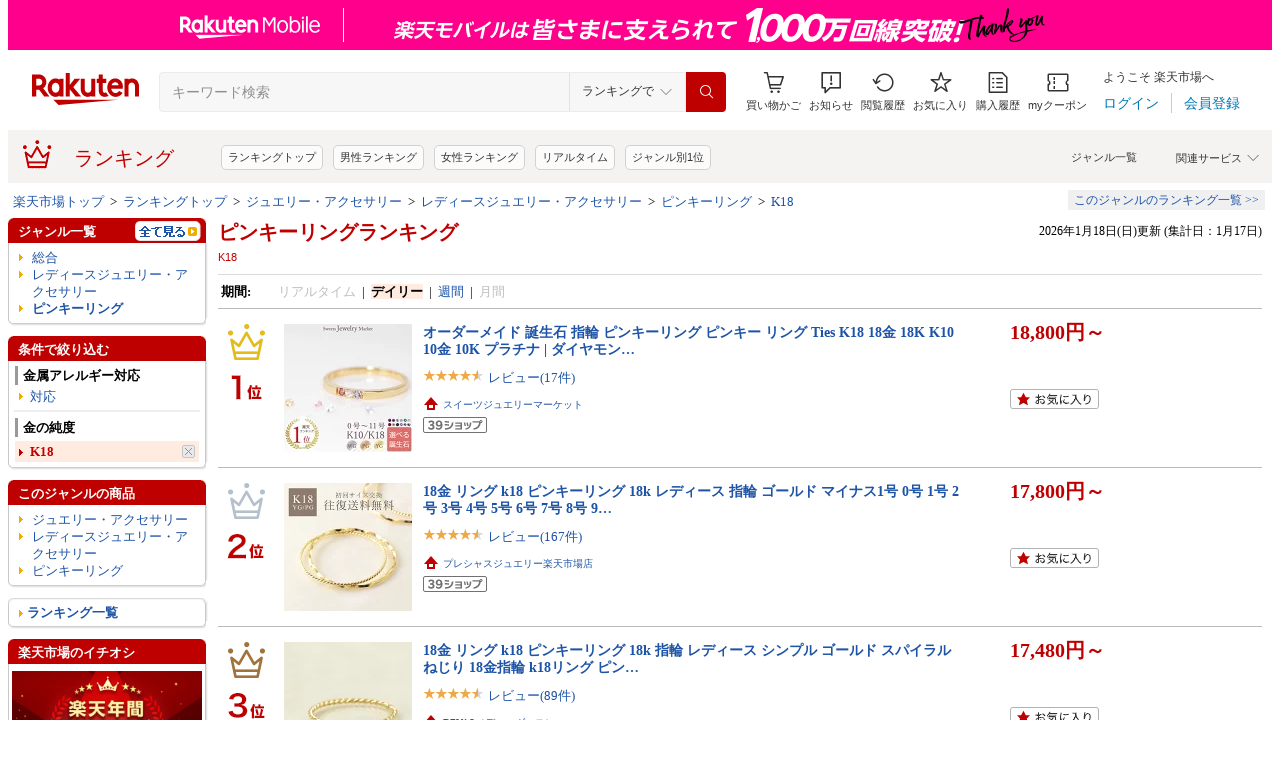

--- FILE ---
content_type: application/javascript; charset=EUC-JP
request_url: https://api.ranking.rakuten.co.jp/q?qt=1&eid=11&enc=0&du=6&gid=564629&ge=9&len=100&slen=40&offset=20&protocol=secure&callback=jsonp65646291111111&_=1768716876800
body_size: 928
content:
jsonp65646291111111({"code":"0","items":[{"asurakuareanames":"","asurakuareas":"","asurakuflg":"0","asurakuprefs":"","dealpoint":null,"genreId":"564629","genrecolor":"#BF0000","genrename":"ピンキーリング","genrepath":"/0/216129/100486/564629","haspricerange":1,"imageurl128":"https://tshop.r10s.jp/preciousjewelry/cabinet/image/jar-00310new.jpg?fitin=128:128","imageurl64":"https://tshop.r10s.jp/preciousjewelry/cabinet/image/jar-00310new.jpg?fitin=64:64","itemid":10000712,"itemname":"ピンキーリング リング 指輪 レディース 10k 0号 1号 2号 3号 4号 5号 6号 7号 8号 9号 10号 11号 12号 1…","itempointendtime":0,"itempointrate":"0","itempointstarttime":0,"itemurl":"https://item.rakuten.co.jp/preciousjewelry/jar-00310/","kakaku":"7,980円～","mobileshoppointendtime":0,"mobileshoppointrate":"0","mobileshoppointstarttime":0,"mobileurl":"http://m.rakuten.co.jp/preciousjewelry/n/jar-00310/","postageflg":0,"prerank":"0","price":"7980","rank":"1","revavedecimal":"72","revaveinteger":"4","reviewave":"4.72","reviewnum":"756","reviewurl":"https://review.rakuten.co.jp/item/1/307023_10000712/1.1/","revnumcomma":"756","rtrurl":"https://ranking.rakuten.co.jp/realtime/564629/","servicetype":"","shopid":307023,"shopname":"プレシャスジュエリー楽天市場店","shoppointendtime":0,"shoppointrate":"0","shoppointstarttime":0,"shopurl":"https://www.rakuten.co.jp/preciousjewelry/","tags":null,"updatedate":"2026/01/18","updatetime":"15:06"},{"asurakuareanames":"","asurakuareas":"","asurakuflg":"0","asurakuprefs":"","dealpoint":null,"genreId":"564629","genrepath":"/0/216129/100486/564629","haspricerange":0,"imageurl128":"https://tshop.r10s.jp/stonebika/cabinet/compass1752668272.jpg?fitin=128:128","imageurl64":"https://tshop.r10s.jp/stonebika/cabinet/compass1752668272.jpg?fitin=64:64","itemid":10000064,"itemname":"シンプルレディースリング ステンレスリング ステンレス指輪・リング ピンキーリング","itempointendtime":0,"itempointrate":"0","itempointstarttime":0,"itemurl":"https://item.rakuten.co.jp/stonebika/compass1752668847/","kakaku":"580円","mobileshoppointendtime":0,"mobileshoppointrate":"0","mobileshoppointstarttime":0,"mobileurl":"http://m.rakuten.co.jp/stonebika/n/compass1752668847/","postageflg":0,"prerank":"0","price":"580","rank":"2","revavedecimal":"67","revaveinteger":"4","reviewave":"4.67","reviewnum":"3","reviewurl":"https://review.rakuten.co.jp/item/1/434999_10000064/1.1/","revnumcomma":"3","servicetype":"","shopid":434999,"shopname":"stonebika楽天市場店","shoppointendtime":0,"shoppointrate":"0","shoppointstarttime":0,"shopurl":"https://www.rakuten.co.jp/stonebika/","tags":null}],"num":2,"query":{"abt":"","age":"0","area":"00","arf":"0","du":"6","eid":"11","enc":"0","event_rnk_id":null,"ge":"9","gid":"564629","iid":"","kw":"","len":"100","lv":"1","ly":"","mb":"0","mv":"1","offset":"20","pr":"00","price":"0","prl":"","protocol":"secure","pru":"","qt":"1","rt":"1","rvf":"0","s4type":"1","sgid":"","sl":"0","slen":"40","soffset":"","sqt":"0","srt":"1","sstart":"","st":"0","start":"1","stx":"","tag":""},"rankingid":0,"status":"Success"})

--- FILE ---
content_type: application/javascript
request_url: https://cart-api.step.rakuten.co.jp/rms/mall/cart/jsonp/list/?sid=1010&callback=r2jsonp17687168785298849325232967364
body_size: -16
content:
r2jsonp17687168785298849325232967364({"status":"300","message":"cartKey not created.","count":""})

--- FILE ---
content_type: application/javascript
request_url: https://r.r10s.jp/com/fsa/pages/common-header-mall-standalone/javascript/pc-6c360f9418a02fc34032.bundle.js
body_size: 28364
content:
(window.webpackJsonp=window.webpackJsonp||[]).push([["pc"],{1001:function(e,t,r){"use strict";Object.defineProperty(t,"__esModule",{value:!0}),t.CommonHeaderNotification=void 0;const n=r(0),a=r(696),o=r(149),i=r(1002);class CommonHeaderNotification extends a.CommonHeaderNotification{renderContent(){const{tracker:e,notificationsNumber:t,animation:r}=this.props,a={animation:r,count:t,maximum:99},l={...e,event:"click",name:"pc_header_func_notifi_popup"};return n.createElement(o.IconLinkButton,{key:"common-notice-button",prefixIcon:"common-notice",size:"M",textSize:"M",children:i.i18n.messages().notifications(),badgeInfo:a,onClick:this.handleNotificationButtonClick,buttonTrackerProps:l})}}t.CommonHeaderNotification=CommonHeaderNotification},1002:function(e,t,r){"use strict";Object.defineProperty(t,"__esModule",{value:!0}),t.i18n=void 0;const n=r(42);t.i18n=(0,n.default)({getMessagesForLocale:e=>r(1003)("./locale."+e+".json")})},1003:function(e,t,r){var n={"./locale.en.json":1004,"./locale.ja.json":1005};function webpackContext(e){var t=webpackContextResolve(e);return r(t)}function webpackContextResolve(e){if(!r.o(n,e)){var t=new Error("Cannot find module '"+e+"'");throw t.code="MODULE_NOT_FOUND",t}return n[e]}webpackContext.keys=function webpackContextKeys(){return Object.keys(n)},webpackContext.resolve=webpackContextResolve,e.exports=webpackContext,webpackContext.id=1003},1004:function(e){e.exports=JSON.parse('{"notifications":"Notifications"}')},1005:function(e){e.exports=JSON.parse('{"notifications":"お知らせ"}')},1008:function(e,t,r){"use strict";Object.defineProperty(t,"__esModule",{value:!0}),t.NotificationItem=void 0;const n=r(0),a=r(147),o=r(713),i=r(754),l=r(4);t.NotificationItem=function NotificationItem(e){const{onNotificationItemClick:t,isLastChild:r,...s}=e;return n.createElement("a",{type:"button",onClick:()=>t(s),href:"javascript:void(0)",className:(0,l.joinClassName)([o.container,o.pc])},n.createElement(a.Spacer,{layout:"flex-row-start",border:r?void 0:{bottom:"gray"},padding:{top:"medium",bottom:"medium"},margin:{right:"xlarge",left:"xlarge"},gap:"small"},(0,i.renderContents)(e,1)))}},1009:function(e,t,r){"use strict";Object.defineProperty(t,"__esModule",{value:!0}),t.LOGIN_BUTTON_TRACKER_NAME=void 0,t.LOGIN_BUTTON_TRACKER_NAME="pc_commonheader_notifi_login"},1010:function(e,t,r){"use strict";Object.defineProperty(t,"__esModule",{value:!0}),t.SearchBar=void 0;const n=r(0),a=r(55),o=r(54),i=r(707),l=r(760),s=r(690),m=r(150),c=r(759),p=r(148),d=r(767);class SearchBar extends s.SearchBar{constructor(e){super(e),this.handleSearchClick=this.handleSearchClick.bind(this),this.handleChange=this.handleChange.bind(this),this.handleSelectChange=this.handleSelectChange.bind(this),this.handleOutsideClick=this.handleOutsideClick.bind(this),this.handleClick=this.handleClick.bind(this),this.handleButtonClick=this.handleButtonClick.bind(this),this.inputRef=this.props.searchBarFormInputRef||n.createRef(),this.searchFormRef=this.props.searchBarFormRef||n.createRef(),this.handleKeyPress=this.handleKeyPress.bind(this);const{searchSettings:{dropdown:t}}=this.props;this.state={selectedGenre:t?t[0]:{name:"",value:""}}}componentDidMount(){const{searchSettings:{dropdown:e,defaultDropdownValue:t}}=this.props,r=t||"undefined"!=typeof window&&void 0!==window.gt_genreID&&window.gt_genreID,n=r&&e&&e.find((e=>e.value===r))||(e?e[0]:{name:"",value:""});this.setState({selectedGenre:n})}componentDidUpdate(e,t,r){const{searchSuggestions:n}=this.props;n.length?document.addEventListener("click",this.handleOutsideClick,!1):document.removeEventListener("click",this.handleOutsideClick,!1)}render(){return n.createElement("div",{className:this.getClasses()},this.renderInput(),this.renderButton())}getClasses(){const e=[i.container];return"room-header"===this.props.theme&&(e.push(l.searchContainer),e.push(l.searchContainerRoom)),"shop-top-header"===this.props.theme&&(e.push(i.containerShopTopHeader),e.push(l.searchContainerShopTopHeader)),e.join(" ")}renderInput(){if(this.props.useDefaultBehaviourOnPc)return super.renderInput();const{theme:e,background:t,placeholder:r,id:a,keyword:o,url:s,searchSettings:{keywordParam:c,submitUrl:p}}=this.props,d=[l.inputText],h=[l.input,l[`input-${e}`],l[`background-${t}`]];return"shop-top-header"===this.props.theme&&d.push(i.inputTextShopTopHeader),n.createElement(m.Tracker,{...this.props.searchBarTrackerProps},n.createElement("form",{action:p||s,className:h.join(" "),method:"get",autoComplete:"off",ref:this.searchFormRef,acceptCharset:"UTF-8",onSubmit:this.handleSearchClick},n.createElement("input",{className:d.join(" "),type:"search",id:a,placeholder:r,ref:this.inputRef,value:o,onChange:this.handleChange,onKeyDown:this.handleKeyPress,name:c||"sitem",onClick:this.handleClick}),this.renderDropdown()))}renderDropdown(){const{searchSettings:{dropdown:e,dropdownParam:t}}=this.props,{selectedGenre:r}=this.state;if(e)return n.createElement("span",{className:i.selectBox,"data-type":"search"},n.createElement("span",{className:i.selectLabel},r.name),n.createElement(a.Icon,{type:"common-chevron-down",color:"gray",fontSize:"S"}),n.createElement("select",{className:i.selectSelect,name:t,onChange:this.handleSelectChange,value:r.value},e.map((({name:e,value:t})=>n.createElement("option",{key:e,value:t},e)))))}renderButton(){const{searchButtonTrackerProps:e,useDefaultBehaviourOnPc:t,url:r}=this.props;if("suggestions-only"===this.props.theme)return n.createElement(n.Fragment,null);let s="white",p="small";return"sidebar"===this.props.theme&&(s="gray"),"room-header"===this.props.theme&&(s="white",p="custom-small"),"shop-top-header"===this.props.theme&&(s="gray-dark",p="medium"),n.createElement(m.Tracker,{...e},n.createElement("a",{className:i.link,href:r,onClick:t?this.handleButtonClick:this.handleSearchClick,"aria-label":c.i18n.messages().search()},n.createElement("div",{className:`${l.button} ${l[`button-${this.props.theme}`]}`},n.createElement(o.TextDisplay,{type:"icon",color:s,size:p},n.createElement(a.Icon,{type:"common-search"})))))}handleChange(e){this.handleKeywordChange(e.target.value)}handleKeywordChange(e){const{onKeywordChange:t}=this.props;t&&t(e)}handleKeyPress(e){var t,r,n,a;switch(e.key){case"ArrowUp":case"ArrowDown":e.preventDefault(),null===(r=(t=this.props).onVerticalArrowKeyPress)||void 0===r||r.call(t,"ArrowUp"===e.key?-1:1);break;case"Escape":null===(a=(n=this.props).onEscapeKeyPress)||void 0===a||a.call(n,e);break;case"Enter":this.props.onEscapeKeyPress&&this.props.onEnterKeyPress(e),this.props.onEnterPress&&(e.preventDefault(),this.props.onEnterPress(this.props.url));break;default:return}}handleClick(e){this.props.onInputClick&&this.props.onInputClick(e)}handleOutsideClick(e){const{clearSuggestions:t}=this.props;this.searchFormRef.current.contains(e.target)||t()}handleSearchClick(e){e.preventDefault();const{customSearchFormData:t}=this.props;(0,p.isOk)(t)&&((0,d.removeSearchFormJailbreakInputElements)(this.searchFormRef.current),t.forEach((e=>{if(!(0,p.isOk)(e))return;const t=document.createElement("input");t.name=e.name,t.value=String(e.value),t.type="hidden",this.searchFormRef.current.appendChild(t)}))),(0,d.removeSearchFormPParam)(this.searchFormRef.current),this.searchFormRef.current.submit()}handleSelectChange(e){const{selectedIndex:t}=e.target,r=this.props.searchSettings.dropdown[t];this.setState({selectedGenre:r})}}t.SearchBar=SearchBar,SearchBar.defaultProps={theme:"header",background:"white",searchSuggestions:[],searchSettings:{}}},1012:function(e,t,r){"use strict";Object.defineProperty(t,"__esModule",{value:!0}),t.MemberName=void 0;const n=r(0),a=r(725),o=r(697),i=r(740),l=r(794),s=r(147),m=r(149);class MemberName extends o.MemberName{render(){const{rank:e,links:t,useNewDesign:r,firstName:o,lastName:l}=this.props,c=!o||!l,p=[i.memberName,e&&!r?i[e]:"",e&&r?i[`${e}Rex`]:"",e?"":i.noRank,c?i.noName:""].join(" "),d={size:"XS",shape:"pill",onClick:()=>location.href=null==t?void 0:t.memberInformation};let h=n.createElement("div",{className:i.right},n.createElement(m.GhostButton,{...d,variant:"white",fontWeight:"bold",children:a.i18n.messages().memberInformation()}));if(r){const r={shape:"pill",href:null==t?void 0:t.memberInformation,children:a.i18n.messages().memberInformation(),size:"XS",fontWeight:"regular"},o=e?"regular"===e?n.createElement(m.GhostButton,{...r,variant:"white"}):n.createElement(m.SecondaryButton,{...r,variant:`rank-${e}`}):n.createElement(m.BasicButton,{...r,fontWeight:"regular",variant:"white"});h=n.createElement("div",{className:i.rightNew},o)}return n.createElement("div",{className:p,onClick:this.goToMemberInfo},!c&&n.createElement("div",{className:i.badge},this.renderAvatar()),n.createElement(s.Spacer,{layout:"block",padding:"none"},this.renderName()),h)}renderName(){const{firstName:e,lastName:t,rank:r,useNewDesign:a}=this.props;if(!e||!t)return;const o=a?{color:"regular"===r?"white":`${r}-dark-rex`,size:"medium",textSize:"small",style:"bold"}:{color:"white",size:"medium",textSize:"medium"};return n.createElement(n.Fragment,null,n.createElement(l.FullName,{firstName:e,lastName:t,showTitle:!0,...o}),this.getDesignation())}getDesignation(){const{rank:e,useNewDesign:t}=this.props;if(!e)return;const r="regular"===e?"white":`${e}-dark-rex`,i={...o.defaultTextDisplayProps,style:t?"bold":void 0,layout:"block",color:t?r:"white"},l=this.renderSubtitle(`${a.i18n.messages()[e]()}${a.i18n.messages().member()}`,i);return t?l:n.createElement(s.Spacer,{children:l,padding:{left:"small"}})}}t.MemberName=MemberName},1020:function(e,t,r){"use strict";Object.defineProperty(t,"__esModule",{value:!0}),t.MemberRankProgress=void 0;const n=r(0),a=r(698),o=r(715),i=r(714),l=r(1021),s=r(147),m=r(686),c=r(795);class MemberRankProgress extends a.MemberRankProgress{render(){const{currentRank:e,mode:t,useNewDesign:r}=this.props,a=this.composeLabel(t),i=`${t}${r?"New":""}`;return n.createElement("div",{className:`${o.rankProgress} ${o[i]} ${o[e]}`},"simple"===t?this.renderSimpleMode(a):this.renderComprehensiveMode(a))}renderSimpleMode(e){const{pointQuota:t,purchaseQuota:r,useNewDesign:a}=this.props,i=e.reminder?n.createElement(s.Spacer,{padding:{left:"xxsmall"},children:this.renderSimplePrimaryText(e.reminder,{color:"crimson",style:"bold"})}):null,l=this.getPalette(),m={};a&&(m.color=l.textPrimary);const c=[o.title,a?o.titleNew:""].join(" "),p=n.createElement("div",{className:c},n.createElement("span",{"data-identify":"label-title"}),this.renderSimplePrimaryText(e.title,m),n.createElement("span",{"data-identify":"label-reminder"}),i);if(e.message)return n.createElement(n.Fragment,null,p,n.createElement("div",{className:o.item},this.renderSimplePrimaryText(e.message,m)));const{cardStatus:d}=this.props;let h;return e.cardValue&&(h=this.renderSimpleTextualProgress(e.cardLabel,e.cardValue,"cardholder"===d)),n.createElement(n.Fragment,null,p,this.renderSimpleNumericProgress(e.pointLabel,t),this.renderSimpleNumericProgress(e.purchaseLabel,r),h)}renderSimpleNumericProgress(e,{current:t,total:r}){const{useNewDesign:a}=this.props,l={},s=this.getPalette(),m={};let p=this.renderPrimaryNumber(r-t,l);return a&&(l.size="small",m.color=s.textPrimary),a&&(p=n.createElement("div",{className:o.value},p)),t<r?n.createElement("div",{className:o.item},this.renderSimplePrimaryText(`${e}${i.i18n.messages().rankValuePrefix()}`,m),p,n.createElement("div",{className:o.diagram},n.createElement(c.ProgressWheel,{size:"x-small",animation:this.props.animation,palette:s.progressWheel,progress:t,total:r}))):this.renderSimpleTextualProgress(e,i.i18n.messages().rankValueAchieved(),!0)}renderSimpleTextualProgress(e,t,r){const{useNewDesign:a}=this.props,i=this.getPalette(),l={style:"bold"},s={};return a&&(l.color=i.textPrimary,s.color=i.textPrimary),r&&(l.color=i.textAccent),n.createElement("div",{className:o.item},this.renderSimplePrimaryText(e,s),n.createElement("span",{className:o.value},this.renderSimplePrimaryText(t,l)))}renderComprehensiveMode(e){const{currentRank:t,pointQuota:r,purchaseQuota:a,links:o}=this.props;return e.message?this.renderWarning(e,o,t):n.createElement(n.Fragment,null,this.renderCriteria(e),this.renderDetailedProgress(e,r,a),this.renderCreditCardAdvertisement(e,o,t))}renderComprehensiveTextualProgress(e,t,r,a){const{useNewDesign:i}=this.props,l={size:"small",lineHeight:"x-medium"},m=[o.diagram],c=i?{style:"bold",size:"small",lineHeight:"x-medium"}:{style:"bold"};return a||i||(c.color="gray-dark"),i?n.createElement(s.Spacer,{layout:"flex-row",padding:"none"},n.createElement(s.Spacer,{padding:{right:"small",left:"small"}},this.renderProgressIcon(p[e],a)),n.createElement(s.Spacer,{layout:"flex-column",padding:{left:"small"}},this.renderComprehensivePrimaryText(t,l),this.renderComprehensivePrimaryText(r,c))):n.createElement(n.Fragment,null,n.createElement("div",null,this.renderComprehensivePrimaryText(t,{layout:"block"}),this.renderComprehensivePrimaryText(r,c)),n.createElement("div",{className:m.join(" ")},this.renderProgressIcon(p[e],a)))}renderCreditCardAdvertisement(e,t,r){const{useNewDesign:a}=this.props;let l,c;const p=null==t?void 0:t.comprehensiveCardInformation;if(e.cardValue){const d="cardholder"===this.props.cardStatus,h=this.renderComprehensiveTextualProgress("card",e.cardLabel,e.cardValue,d);if(l=n.createElement("div",{className:`${o.item} ${o.progress} ${o.cardProgress}`},h),a)return c=!d&&n.createElement(m.Link,{url:p,children:i.i18n.messages().rankCardInformation(),size:"small",knob:"chevron-right",knobPosition:"suffix",palette:this.getPalette().textPrimary,contentType:"non-decorated"}),n.createElement(n.Fragment,null,n.createElement(s.Spacer,{layout:"flex-row-space-between",padding:{bottom:"medium",right:"xsmall",left:"xsmall"},borderType:"full",border:{bottom:"gray"}},h,c),this.renderMemberBenefitsLink(r,t));c=d?null:this.renderDetailButton(i.i18n.messages().rankCardInformation(),(()=>this.doRedirect(p)))}return a?n.createElement(n.Fragment,null,n.createElement(s.Spacer,{layout:"flex-row-space-between",padding:{bottom:"medium",right:"xsmall",left:"xsmall"},borderType:"full",border:{bottom:"gray"}},c),this.renderMemberBenefitsLink(r,t)):n.createElement("div",{className:o.content},l,n.createElement("div",{className:o.footer},c,this.renderMembershipRewardButton(t,r)))}renderMemberBenefitsLink(e,t){const{tracker:r}=this.props,a=null==t?void 0:t.comprehensiveRankRewards,l=i.i18n.messages().seeRankMemberBenefits({rank:i.i18n.messages()[e]()});return r?n.createElement("div",{className:o.detailLinkContainer},n.createElement(m.Link,{contentType:"non-decorated",url:a,children:l,size:"small",knob:"chevron-right",knobPosition:"suffix",palette:this.getPalette().textPrimary,trackerProps:{event:"click",name:r.name,params:r.params}})):n.createElement("div",{className:o.detailLinkContainer},n.createElement(m.Link,{contentType:"non-decorated",url:a,children:l,size:"small",knob:"chevron-right",knobPosition:"suffix",palette:this.getPalette().textPrimary}))}renderDetailedProgress(e,t,r){const{useNewDesign:a}=this.props,i=[a?o.itemDiagram:"",a?"":o.progress,a?"":o.pointProgress].join(" "),l=[a?o.itemDiagram:"",a?"":o.progress,a?"":o.purchaseProgress].join(" ");return n.createElement("div",{className:a?o.contentDiagram:o.content},n.createElement("div",{className:i},this.renderComprehensiveNumericProgress("point",e.pointLabel,t)),n.createElement("div",{className:l},this.renderComprehensiveNumericProgress("purchase",e.purchaseLabel,r)))}renderCriteria(e){const{useNewDesign:t}=this.props,r=t?{size:"large",style:"bold"}:{size:"small",style:"bold"},a=t?{size:"small",lineHeight:"x-medium"}:{};return n.createElement("div",{className:`${o.content} ${o.contentLabel}`},n.createElement("span",{"data-identify":"label-title"}),n.createElement("div",{className:o.paragraph},this.renderComprehensivePrimaryText(e.title,r)),n.createElement("span",{"data-identify":"label-blurb"}),n.createElement("div",{className:o.paragraph},this.renderComprehensivePrimaryText(e.blurb,a)))}renderComprehensiveNumericProgress(e,t,{current:r,total:a}){const{useNewDesign:l}=this.props,s={total:a,progress:r,palette:this.getPalette().progressWheel,animation:this.props.animation,size:l?"custom-medium":"medium"};let m,d;0===a&&(s.total=1,s.progress=1);const h=l?{size:"small",layout:"block",lineHeight:"x-medium",wordBreak:"keep-all"}:{size:"large",style:"bold",layout:"block"},u=this.renderComprehensivePrimaryText(i.i18n.messages().rankValuePrefix(),h);r<a?(m=n.createElement("div",{className:o.progressValue},u,n.createElement("div",{className:o.value},this.renderPrimaryNumber(a-r,{size:"large"}))),d=this.renderText(i.i18n.messages().rankProgressRange({current:r,total:a}),{color:"gray",size:"x-small"})):m=this.renderComprehensivePrimaryText(i.i18n.messages().rankValueAchieved(),{size:"custom-large",style:"bold"});const g=n.createElement("div",{className:o.diagram,key:"progress-wheel"},n.createElement(c.ProgressWheel,{...s},this.renderProgressIcon(p[e],r>=a))),y=n.createElement("div",{className:o.blurb,key:"progress-text"},this.renderComprehensivePrimaryText(t,h),m,d);let b=[y,g];return l&&(b=[g,y]),n.createElement(n.Fragment,null,b)}composeLabel(e){const{state:t,currentRank:r,nextRank:n,cardStatus:a,cycleReset:o,useNewDesign:s}=this.props,{rankMaintainConditions:m,rankAdvanceConditions:c,rankCycleResetReminder:p,rankCardAchieved:d,rankCardNotAchieved:h,rankCardSimpleLabel:u,unitDay:g,rankCutOffOnset:y,rankCycleResetAlert:b}=i.i18n.messages(),f="maintain"===t||"maintained"===t?m():c();let k,x;if(o){const{onsetDate:e,remainingDays:a,reminderDays:s}=o;if(0===a)return{title:f,message:y({cutOffDay:e.getDate()})};1===a?k=b():a>1&&a<=s&&(k=p({deadline:`${a}${g()}`}));const m=`rank${t.charAt(0).toUpperCase()+t.substr(1)}Blurb`,c=`${new l.RDate(new Date(e.getFullYear(),e.getMonth()+1,0)).format("MMMD")}${g()}`,d=`${new l.RDate(new Date(e.getFullYear(),e.getMonth()+1,1)).format("MMM")}`;x=i.i18n.messages()[m]({effectivity:d,deadline:c,term:this.computeRankTerm(),rank:i.i18n.messages()[n||r]()})}const v=`${e.charAt(0).toUpperCase()}${e.substr(1)}`,E=i.i18n.messages()[`rankPoint${v}Label`](),w=i.i18n.messages()[`rankPurchase${v}Label`]();let _,C;return"not-required"!==a&&(_=s?u():i.i18n.messages()[`rankCard${v}Label`](),C="cardholder"===a?d():h()),{title:f,blurb:x,reminder:k,pointLabel:E,purchaseLabel:w,cardLabel:_,cardValue:C}}}t.MemberRankProgress=MemberRankProgress;const p={card:{type:"rex-credit-card-filled",size:"x-large"},point:{type:"rex-point-filled",size:"large"},purchase:{type:"common-shopping-bag-filled",size:"large"}}},1021:function(e,t,r){"use strict";Object.defineProperty(t,"__esModule",{value:!0}),t.getMilliseconds=t.getSeconds=t.FORMAT_JAPANESE_DAY=t.FORMAT_JAPANESE=t.FORMAT_CALENDAR=t.FORMAT_NUMERIC_S=t.FORMAT_NUMERIC=t.FORMAT_DATE_TIME=t.FORMAT_DATE=t.FORMAT_TIME1=t.FORMAT_TIME=t.RDate=t.Unit=t.LOCAL_TIMEZONE_OFFSET=t.JST_OFFSET=void 0;const n=r(148),a=r(1022),o=r(1023),i=r(1024);t.JST_OFFSET=540,t.LOCAL_TIMEZONE_OFFSET=-(new Date).getTimezoneOffset();const l=/(YYYY|YY|MMM|MM|M|DD|D|w|dd|d|A|HH|H|hh|h|mm|m|ss|s|nnn|n|X|x|u|c)/g,s={};var m;s.YYYY=e=>e.getUTCFullYear(),s.YY=e=>String(e.getUTCFullYear()).substring(2),s.MMM=e=>i.i18n.messages()[`month${e.getUTCMonth()}`](),s.MM=e=>`${e.getUTCMonth()+1}`.padStart(2,"0"),s.M=e=>e.getUTCMonth()+1,s.DD=e=>`${e.getUTCDate()}`.padStart(2,"0"),s.D=e=>e.getUTCDate(),s.w=e=>i.i18n.messages()[`weekday${e.getUTCDay()}`](),s.d=e=>e.getUTCDay(),s.A=e=>i.i18n.messages()[e.getUTCHours()<12?"am":"pm"](),s.HH=e=>`${e.getUTCHours()}`.padStart(2,"0"),s.H=e=>e.getUTCHours(),s.hh=e=>String(e.getUTCHours()%12).padStart(2,"0"),s.h=e=>e.getUTCHours()%12,s.mm=e=>`${e.getUTCMinutes()}`.padStart(2,"0"),s.m=e=>e.getUTCMinutes(),s.ss=e=>`${e.getUTCSeconds()}`.padStart(2,"0"),s.s=e=>e.getUTCSeconds(),s.nnn=e=>`${e.getUTCMilliseconds()}`.padStart(3,"0"),s.n=e=>e.getUTCMilliseconds(),s.X=getSeconds,s.x=getMilliseconds,s.u=e=>e.toUTCString(),s.c=e=>`${e.getUTCFullYear()}-${`${e.getUTCMonth()+1}`.padStart(2,"0")}-${`${e.getUTCDate()}`.padStart(2,"0")}T${`${e.getUTCHours()}`.padStart(2,"0")}:${`${e.getUTCMinutes()}`.padStart(2,"0")}:${`${e.getUTCSeconds()}`.padStart(2,"0")}.${`${e.getUTCMilliseconds()}`.padStart(3,"0")}Z`,function(e){e[e.MILLISECOND=1]="MILLISECOND",e[e.SECOND=1e3]="SECOND",e[e.MINUTE=6e4]="MINUTE",e[e.HOUR=36e5]="HOUR",e[e.DAY=864e5]="DAY",e[e.WEEK=6048e5]="WEEK"}(m=t.Unit||(t.Unit={}));class RDate{constructor(e=new Date,r=t.LOCAL_TIMEZONE_OFFSET,n=t.JST_OFFSET){if(e instanceof RDate)return this.date=new Date(e.date),this.offset=e.offset,void(this.isUtc=e.isUtc);const i=(0,o.getUtc)(e,(0,a.getTimezoneOffset)(r));if(void 0===i)throw new Error("Unsuported date format");this.isUtc=!0,this.date=new Date(i),this.offset=(0,a.getTimezoneOffset)(n)}setTimezone(e){const t=(0,a.getTimezoneOffset)(e);return this.toggleUtc(!0),this.offset=t,this}format(e){return e&&(0,n.isString)(e)?e.replace(l,((e,t)=>(this.toggleUtc(-1!=="xXuc".indexOf(t)),s[t](this.date)))):e}compareTo(e,t=m.MILLISECOND){const r=e instanceof RDate?e:new RDate(e);return this.toggleUtc(!0),r.toggleUtc(!0),(this.date.getTime()-r.date.getTime())/t}isBefore(e){return this.compareTo(e)<0}isAfter(e){return this.compareTo(e)>0}isSame(e){return 0===this.compareTo(e)}isSameOrBefore(e){return this.compareTo(e)<=0}isSameOrAfter(e){return this.compareTo(e)>=0}isBetween(e,t){return this.isAfter(e)&&this.isBefore(t)}add(e){return this.date.setTime(this.date.getTime()+e),this}getSeconds(){return this.toggleUtc(!0),Math.floor(this.date.getTime()/1e3)}getMilliseconds(){return this.toggleUtc(!0),this.date.getTime()}toggleUtc(e){if(this.isUtc===e)return;const t=this.date.getTime();let r=6e4*this.offset;e&&(r*=-1),this.date.setTime(t+r),this.isUtc=e}}function getSeconds(e){return void 0===e?Math.floor(Date.now()/1e3):new RDate(e).getSeconds()}function getMilliseconds(e){return void 0===e?Date.now():new RDate(e).getMilliseconds()}t.RDate=RDate,t.FORMAT_TIME="HH:mm",t.FORMAT_TIME1="H:mm",t.FORMAT_DATE="YYYY/MM/DD",t.FORMAT_DATE_TIME="YYYY/MM/DD HH:mm",t.FORMAT_NUMERIC="YYYYMMDDHHmm",t.FORMAT_NUMERIC_S="YYYYMMDDHHmmss",t.FORMAT_CALENDAR="YYYY-MM-DD HH:mm:ss",t.FORMAT_JAPANESE="M/D(w) H:mm",t.FORMAT_JAPANESE_DAY="M/D(w)",t.getSeconds=getSeconds,t.getMilliseconds=getMilliseconds},1022:function(e,t,r){"use strict";Object.defineProperty(t,"__esModule",{value:!0}),t.getTimezoneOffset=void 0,t.getTimezoneOffset=function getTimezoneOffset(e){let t,r;if("number"==typeof e)t=e;else if("Z"===e)t=0;else{if("string"!=typeof e)throw new Error("Wrong timezone");if(r=/^([+-])(\d\d?):(\d\d)$/.exec(e),!r)throw new Error("Wrong timezone");t=60*Number(r[2])+Number(r[3]),"-"===r[1]&&(t*=-1)}return t}},1023:function(e,t,r){"use strict";Object.defineProperty(t,"__esModule",{value:!0}),t.getUtc=void 0;const n=["Jan","Feb","Mar","Apr","May","Jun","Jul","Aug","Sep","Oct","Nov","Dec"],a=/^(\d{4})(\d\d)(\d\d)((\d\d)(\d\d)(\d\d)?)?$/,o=/^(\d{4})[-/](\d\d)[-/](\d\d)([T ](\d\d):(\d\d)(:(\d\d)(\.(\d{1,3}))?)?(Z|([+-])(\d\d):?(\d\d))?)?$/,i=/^\w{3}, (\d{1,2}) (\w{3}) (\d{4}) (\d\d):(\d\d):(\d\d) GMT$/;t.getUtc=function getUtc(e,t=0){function getRes(e,r){return e-6e4*(void 0===r?t:r)}let r,l;return"number"==typeof e?getRes(e,t):e instanceof Date?getRes(e.getTime(),0):(r=a.exec(e),r?r[4]?r[7]?getRes(Date.UTC(Number(r[1]),Number(r[2])-1,Number(r[3]),Number(r[5]),Number(r[6]),Number(r[7]))):getRes(Date.UTC(Number(r[1]),Number(r[2])-1,Number(r[3]),Number(r[5]),Number(r[6]))):getRes(Date.UTC(Number(r[1]),Number(r[2])-1,Number(r[3]))):(r=o.exec(e.toUpperCase()),r?("Z"===r[11]?l=0:r[11]&&(l=60*Number(r[13])+Number(r[14]),"-"===r[12]&&(l*=-1)),r[4]?r[8]?r[10]?getRes(Date.UTC(Number(r[1]),Number(r[2])-1,Number(r[3]),Number(r[5]),Number(r[6]),Number(r[8]),Number(r[10])),l):getRes(Date.UTC(Number(r[1]),Number(r[2])-1,Number(r[3]),Number(r[5]),Number(r[6]),Number(r[8])),l):getRes(Date.UTC(Number(r[1]),Number(r[2])-1,Number(r[3]),Number(r[5]),Number(r[6])),l):getRes(Date.UTC(Number(r[1]),Number(r[2])-1,Number(r[3])),l)):(r=i.exec(e),r?(l=0,getRes(Date.UTC(Number(r[3]),n.indexOf(r[2]),Number(r[1]),Number(r[4]),Number(r[5]),Number(r[6])),l)):void 0)))}},1024:function(e,t,r){"use strict";Object.defineProperty(t,"__esModule",{value:!0}),t.i18n=void 0;const n=r(42);t.i18n=(0,n.default)({getMessagesForLocale:e=>r(1025)("./locale."+e+".json")})},1025:function(e,t,r){var n={"./locale.en.json":1026,"./locale.ja.json":1027};function webpackContext(e){var t=webpackContextResolve(e);return r(t)}function webpackContextResolve(e){if(!r.o(n,e)){var t=new Error("Cannot find module '"+e+"'");throw t.code="MODULE_NOT_FOUND",t}return n[e]}webpackContext.keys=function webpackContextKeys(){return Object.keys(n)},webpackContext.resolve=webpackContextResolve,e.exports=webpackContext,webpackContext.id=1025},1026:function(e){e.exports=JSON.parse('{"am":"AM","pm":"PM","weekday0":"Sunday","weekday1":"Monday","weekday2":"Tuesday","weekday3":"Wednesday","weekday4":"Thursday","weekday5":"Friday","weekday6":"Saturday","month0":"January","month1":"February","month2":"March","month3":"April","month4":"May","month5":"June","month6":"July","month7":"August","month8":"Sepember","month9":"October","month10":"November","month11":"December"}')},1027:function(e){e.exports=JSON.parse('{"am":"午前","pm":"午後","weekday0":"日","weekday1":"月","weekday2":"火","weekday3":"水","weekday4":"木","weekday5":"金","weekday6":"土","month0":"1月","month1":"2月","month2":"3月","month3":"4月","month4":"5月","month5":"6月","month6":"7月","month7":"8月","month8":"9月","month9":"10月","month10":"11月","month11":"12月"}')},1030:function(e,t,r){"use strict";Object.defineProperty(t,"__esModule",{value:!0}),t.MemberPointDetail=void 0;const n=r(0),a=r(708),o=r(797),i=r(699),l=r(716),s=r(54),m=r(675),c=r(55),p=r(688),d=r(147),h=r(674),u=r(149),g=r(686),y=r(22),b=r(681),f=r(729),k=r(676),x=r(148);class MemberPointDetail extends i.MemberPointDetail{constructor(){super(...arguments),this.state={visible:!1,isHoverableDevice:null},this.wrapperRef=n.createRef(),this.goToPointDetails=()=>{(0,p.safeGet)(this.props,["links","pointDetailsUrl"])&&(location.href=this.props.links.pointDetailsUrl)},this.hoverInHandler=()=>{var e;this.setState({visible:!0}),(0,k.sendEventToRAT)({event:"appear",params:{...this.props.tracker.params,componentId:[null===(e=this.props.trackingIds)||void 0===e?void 0:e.holdingPointInfo]}})},this.hoverOutHandler=()=>{this.setState({visible:!1})},this.popoverClickHandler=e=>{e.preventDefault(),e.stopPropagation(),this.setState({visible:!0})},this.popoverClickOutHandler=()=>{this.setState({visible:!1})},this.holdingPointClickHandler=()=>{var e;(0,k.sendEventToRAT)({event:"click",params:{...this.props.tracker.params,componentId:[null===(e=this.props.trackingIds)||void 0===e?void 0:e.holdingPoint]}})}}componentDidMount(){const e="undefined"!=typeof window&&window.matchMedia("(hover: hover) and (pointer: fine)").matches;this.state.isHoverableDevice!==e&&this.setState({isHoverableDevice:e})}render(){const{mode:e}=this.props,t=[o.pointDetail,"simple"===e?a.simple:"","comprehensive"===e?a.comprehensiveNew:"","comprehensive"===e?o.pointDetailWrapper:"",a.layoutBaseline].join(" ");return"investment-only"===e?n.createElement(n.Fragment,null,this.renderPointDetailsLink()):n.createElement("div",{className:t,ref:this.wrapperRef},"simple"===e?this.renderSimpleMode():this.renderComprehensiveMode())}renderSimpleMode(){const{currentPoints:e,termPoints:t,holdingPoint:r,links:a}=this.props,o=e+t;return n.createElement(n.Fragment,null,this.renderSimplePrimaryText(l.i18n.messages().holdingPoint(),r,null==a?void 0:a.simpleTotalPoints),this.renderSimpleSecondaryText(l.i18n.messages().simpleTotal(),o),this.renderSimpleTertiaryText(l.i18n.messages().simpleTerm(),t))}renderSimplePrimaryText(e,t,r){return n.createElement(d.Spacer,{layout:"flex-row-baseline",padding:{left:"xxsmall",right:"small"},border:{right:"gray"}},n.createElement(g.Link,{contentType:"non-decorated",size:"large",palette:"gray-darker",url:r},n.createElement("div",{className:a.simplePointsDiv},n.createElement(s.TextDisplay,{...i.defaultTextDisplayProps,size:"large",style:"bold",children:e}),(0,x.isNumber)(t)?n.createElement(m.NumberDisplay,{...i.defaultTextDisplayProps,size:"large",children:t}):n.createElement(s.TextDisplay,{...i.defaultTextDisplayProps,type:"header",size:"large",style:"bold500",children:"-"}))))}renderSimpleSecondaryText(e,t){return n.createElement(d.Spacer,{padding:{left:"small"},layout:"flex-row-baseline"},n.createElement("div",{className:a.simplePointsDiv},n.createElement(s.TextDisplay,{...i.defaultTextDisplayProps,size:"medium",children:e}),(0,x.isNumber)(t)?n.createElement(m.NumberDisplay,{...i.defaultTextDisplayProps,size:"medium",children:t}):n.createElement(s.TextDisplay,{...i.defaultTextDisplayProps,type:"header",size:"medium",children:"-"})))}renderSimpleTertiaryText(e,t){return n.createElement(d.Spacer,{padding:{left:"small"},layout:"flex-row-baseline"},n.createElement("div",{className:a.simplePointsDiv},n.createElement(s.TextDisplay,{...i.defaultTextDisplayProps,color:"gray-dark",size:"medium",children:e}),(0,x.isNumber)(t)?n.createElement(m.NumberDisplay,{...i.defaultTextDisplayProps,color:"gray-dark",size:"medium",children:t}):n.createElement(s.TextDisplay,{...i.defaultTextDisplayProps,type:"header",color:"gray-dark",size:"medium",children:"-"})))}renderComprehensiveMode(){const{interestPlusPoint:e,currentPoints:t,termPoints:r,futurePoints:a,rakutenCash:o,investedPoints:i,performanceChange:c,autoDepositEnabled:p,holdingPoint:h,links:u,trackingIds:g,shouldUseRestBff:y}=this.props,b=[];if(y){const e=this.renderHoldingPointRow(l.i18n.messages().holdingPoint(),h||0,p),t=n.createElement(n.Fragment,null,e);b.push(this.renderListItem({title:t,url:null==u?void 0:u.holdingPointUrl,border:"no-border"},"holding-point","inset-center",null==g?void 0:g.holdingPoint))}const f=this.renderPointRow(l.i18n.messages().comprehensiveFixedPC(),(t||0)+(r||0),!0),k=n.createElement(n.Fragment,null,f,n.createElement(d.Spacer,{layout:"flex-row-space-between",padding:{left:"none",top:"xxsmall"},fullWidth:!0},n.createElement(s.TextDisplay,{children:l.i18n.messages().comprehensiveTerm(),size:"small",lineHeight:"x-medium",color:"gray-dark"}),n.createElement(m.NumberDisplay,{children:r||0,size:"small",lineHeight:"x-medium",color:"gray-dark",style:"bold500"})));if(b.push(this.renderListItem({title:k,url:null==u?void 0:u.comprehensivePointClub,border:"top"},"current-points","inset-center",null==g?void 0:g.pointClub,{left:"xxsmall",right:"none"},{right:"xsmall",left:"xlarge"})),y){let t=this.renderPointRow(l.i18n.messages().comprehensivePointInterest(),l.i18n.messages().comprehensivePointInterestSetting(),!0);const r=null==u?void 0:u.pointInterestUrl,n=null==g?void 0:g.pointInterest;"number"==typeof e&&(t=this.renderPointRow(l.i18n.messages().comprehensivePointInterest(),e,!0)),b.push(this.renderListItem({title:t,url:r,border:"top"},"interest-points","inset-center",n,{left:"xxsmall",right:"none"},{right:"xsmall",left:"xlarge"}))}let x=this.renderPointRow(l.i18n.messages().comprehensiveInvestment(),l.i18n.messages().start(),!0),v=null==u?void 0:u.pointInvestmentIntro,E=null==g?void 0:g.pointInvestIntro;"number"==typeof i&&(x=this.renderPointRowWithPerformance(l.i18n.messages().comprehensiveInvestment(),i,c),v=null==u?void 0:u.pointInvestment,E=null==g?void 0:g.pointInvest),b.push(this.renderListItem({title:x,url:v,border:"top"},"investment-points","inset-center",E,{left:"xxsmall",right:"none"},{right:"xsmall",left:"xlarge"}));const w=this.renderPointRow(l.i18n.messages().comprehensiveUnfixed(),a||0);b.push(this.renderListItem({title:w,url:null==u?void 0:u.pointDetailsUrl,border:"top-bottom"},"future-points","full",null==g?void 0:g.pointHistory,{left:"xxsmall",right:"medium"},{right:"xsmall",left:"xlarge"}));const _=this.renderPointRow(l.i18n.messages().comprehensiveRakutenCash(),o||0===o?o:"-");return b.push(this.renderListItem({title:_,url:null==u?void 0:u.rakutenCashUrl,border:"no-border"},"rakuten-cash","full",null==g?void 0:g.rakutenCash,{left:"xxsmall",right:"medium"},{right:"xsmall",left:"xlarge"})),n.createElement(n.Fragment,null,b)}renderListItem(e,t,r,a,i={left:"xxsmall",right:"none"},l={right:"xsmall",left:"xsmall"}){const m=n.createElement(d.Spacer,{padding:i},n.createElement(s.TextDisplay,{type:"icon",size:"custom-medium",color:"gray"},n.createElement(c.Icon,{type:"common-chevron-right"}))),p=n.createElement(d.Spacer,{layout:"flex-row",fullWidth:!0,padding:l},n.createElement(d.Spacer,{layout:"flex-column",fullWidth:!0,padding:{top:"small",bottom:"small"}},e.title),m),u=n.createElement(h.ListItem,{key:t,url:e.url,border:e.border,borderType:r,size:"none"},p),{tracker:g}=this.props;let b=u;if("rakuten-cash"===t)b=n.createElement("div",{key:t,className:o.rakutenCashSection},u);else if("holding-point"===t&&this.state.isHoverableDevice)return n.createElement("div",{key:t,onClick:this.holdingPointClickHandler,role:"button",tabIndex:0},u);return g.params&&a?n.createElement(y.Tracker,{key:t,event:"click",name:a,params:g.params},b):b}renderComprehensiveJumbotron({label:e,value:t,props:r},o){const l={...i.defaultTextDisplayProps,size:"large",layout:"block"},c={...i.defaultTextDisplayProps,size:"large",align:"left",layout:"block",...r};return n.createElement("div",{key:o,className:a.jumbotron},n.createElement(s.TextDisplay,{...l},e),n.createElement(m.NumberDisplay,{...c},t))}renderComprehensiveAnnotation({label:e,value:t},r){const o={...i.defaultTextDisplayProps,size:"small",color:"gray",layout:"inline"},l={...i.defaultTextDisplayProps,type:"numeric-secondary",size:"x-small",color:"gray",layout:"inline"};return n.createElement("div",{key:r,className:a.annotation},n.createElement(s.TextDisplay,{...o},e),n.createElement("span",{className:a.value},n.createElement(m.NumberDisplay,{...l},t)))}renderDetailButton(e,t){const r={onClick:t,fontWeight:"regular",size:"XS",shape:"pill",children:e};return n.createElement(u.BasicButton,{...r})}renderHoldingPointRow(e,t,r){const a=this.renderValueElement(t),o=this.renderTametokuLabel(r),i=this.renderPopover();return n.createElement(d.Spacer,{layout:"flex-row-space-between",padding:"none"},n.createElement(d.Spacer,{layout:"flex-column",padding:"none"},n.createElement(d.Spacer,{layout:"flex-row-space-between",padding:"none"},n.createElement(s.TextDisplay,{children:e,color:"gray-darker",size:"large",style:"bold",lineHeight:"x-medium"}),n.createElement(d.Spacer,{padding:{left:"xxsmall"}},i)),n.createElement(d.Spacer,{layout:"flex-row-space-between",padding:{left:"none",top:"xxsmall"},fullWidth:!0},o)),a)}renderValueElement(e){return"number"==typeof e?n.createElement(m.NumberDisplay,{children:e,size:"large",style:"bold500",color:"gray-darker"}):n.createElement(s.TextDisplay,{children:e,color:"gray-darker",size:"large",lineHeight:"large"})}renderTametokuLabel(e){return void 0===e?null:e?n.createElement(b.Logo,{type:"service-tametoku-on",layout:"inline-block"}):n.createElement(b.Logo,{type:"service-tametoku-off",layout:"inline-block"})}renderPopover(){var e;const t=this.wrapperRef.current,r={size:"small",color:"gray-darker",lineHeight:"x-medium"},a=n.createElement(n.Fragment,null,n.createElement("div",{className:o.popoverContent},n.createElement(d.Spacer,{padding:{bottom:"custom-xxsmall"}},n.createElement(s.TextDisplay,{...r},l.i18n.messages().comprehensivePointPopoverFirstLine())),n.createElement(d.Spacer,{padding:{top:"xxsmall"}},n.createElement(s.TextDisplay,{...r},l.i18n.messages().comprehensivePointPopoverSecondLine())))),i=n.createElement(c.Icon,{type:"common-info-filled",color:"gray-darker",fontSize:"S",layout:"block"}),m={title:n.createElement(s.TextDisplay,{color:"gray-darker",style:"bold",lineHeight:"custom-x-medium"},l.i18n.messages().holdingPoint()),type:"default",placement:"bottom",size:"S",show:this.state.visible,renderInsideOf:t};return this.state.isHoverableDevice?n.createElement(f.Popover,{...m,action:"hover",content:a,children:i,key:this.state.visible?"open":"close",onClick:this.popoverClickHandler,onMouseEnter:this.hoverInHandler,onMouseLeave:this.hoverOutHandler}):n.createElement(y.Tracker,{event:"click",name:null===(e=this.props.trackingIds)||void 0===e?void 0:e.holdingPointInfoClick,params:this.props.tracker.params,settings:{stopClickTrackingPropagation:!0}},n.createElement(f.Popover,{...m,action:"click",content:a,children:i,onClick:this.popoverClickHandler,onClickOutside:this.popoverClickOutHandler}))}renderPointDetailsLink(){return n.createElement(n.Fragment,null,n.createElement("div",{className:`${o.pointDetail} ${a.section} ${a.separatorBottom}`,onClick:this.goToPointDetails,role:"button",tabIndex:0},n.createElement("div",{className:`${a.left} ${a.staticLink}`},n.createElement(s.TextDisplay,{size:"large"},l.i18n.messages().pointDetails())),n.createElement(s.TextDisplay,{color:"gray",size:"xx-large"},n.createElement(c.Icon,{type:"common-chevron-right"}))))}}t.MemberPointDetail=MemberPointDetail,MemberPointDetail.defaultProps={mode:"comprehensive"}},284:function(e,t,r){e.exports={container:"container--3J9AS","header-bar":"header-bar--3HWvL",headerBar:"header-bar--3HWvL","flex-search-bar-wrapper":"flex-search-bar-wrapper--PNDsC",flexSearchBarWrapper:"flex-search-bar-wrapper--PNDsC","main-buttons-wrapper":"main-buttons-wrapper--1dRxy",mainButtonsWrapper:"main-buttons-wrapper--1dRxy","header-icon":"header-icon--2OHRo",headerIcon:"header-icon--2OHRo",logo:"logo--3ZJK4","custom-logo":"custom-logo--sC_Y7",customLogo:"custom-logo--sC_Y7","custom-logo-icon":"custom-logo-icon--1gXrM",customLogoIcon:"custom-logo-icon--1gXrM","main-buttons-container":"main-buttons-container--3ExyM",mainButtonsContainer:"main-buttons-container--3ExyM","coupon-icon":"coupon-icon--1tWSb",couponIcon:"coupon-icon--1tWSb","__awesome-rewired_css_locals__":!0}},286:function(e,t,r){e.exports={container:"container--1Btsb",image:"image--fCwxW","__awesome-rewired_css_locals__":!0}},287:function(e,t,r){e.exports={container:"container--287r8","item-info-area":"item-info-area--3o-hX",itemInfoArea:"item-info-area--3o-hX","item-name":"item-name--2N2J1",itemName:"item-name--2N2J1","item-page-link":"item-page-link--8uDjT",itemPageLink:"item-page-link--8uDjT","choices-area-wrap":"choices-area-wrap--219LK",choicesAreaWrap:"choices-area-wrap--219LK","choices-area":"choices-area--24QEK",choicesArea:"choices-area--24QEK","input-choice":"input-choice--2w8So",inputChoice:"input-choice--2w8So","error-input":"error-input--2nDY_",errorInput:"error-input--2nDY_","required-logo":"required-logo--17Wz7",requiredLogo:"required-logo--17Wz7","combo-box":"combo-box--9sHgn",comboBox:"combo-box--9sHgn","wrap-info":"wrap-info--2CeSd",wrapInfo:"wrap-info--2CeSd","mid-area":"mid-area--2MEU4",midArea:"mid-area--2MEU4","pc-modal-container":"pc-modal-container--2zHOU",pcModalContainer:"pc-modal-container--2zHOU","item-info-area-container":"item-info-area-container--48MYE",itemInfoAreaContainer:"item-info-area-container--48MYE","__awesome-rewired_css_locals__":!0}},294:function(e,t,r){e.exports={normal:"normal--3WMp_",content:"content--3s9ot",dialog:"dialog--2X9dY","__awesome-rewired_css_locals__":!0}},661:function(e,t,r){"use strict";Object.defineProperty(t,"__esModule",{value:!0}),t.CommonHeader=void 0;const n=r(0),a=r(279),o=r(693),i=r(147),l=r(681),s=r(149),m=r(22),c=r(744),p=r(694),d=r(695),h=r(284),u=r(746),g=r(4),y=r(747),b=r(712);class CommonHeader extends a.CommonHeader{constructor(e){super(e),this.onKeywordChange=e=>{this.setState({keyword:e})},this.state={keyword:this.props.initialKeyword}}render(){const{isMobileApp:e,withBorder:t,hideMnoBanner:r}=this.props;if(e)return null;const a=t?{bottom:"gray"}:void 0;return n.createElement("div",{className:h.container},!r&&n.createElement(y.MnoBanner,null),n.createElement("div",{className:h.headerBar},n.createElement(i.Spacer,{layout:"flex-row",padding:{top:"medium",bottom:"medium",right:"xlarge",left:"xlarge"},border:a},this.renderLogo(),n.createElement("div",{className:h.flexSearchBarWrapper},this.renderSearchBar()),this.renderMainButtons(),this.renderMemberInfo(),this.renderSpu())))}renderNotiAndCartIcon(){const{cartItemsNumber:e,cartItemList:t,links:{cart:r,cartBase:a,cartToPurchaseProcedureUrlBase:o},showCartModal:i,tracker:l}=this.props;return n.createElement(n.Fragment,null,n.createElement("div",{className:h.headerIcon},n.createElement(c.CommonHeaderCart,{cartItemsNumber:e,cartLink:r,cartBaseLink:a,cartToPurchaseProcedureUrlBase:o,cartItemList:t,showModal:i,tracker:l})),n.createElement("div",{className:h.headerIcon},this.renderNotification()))}renderNotification(){const{notificationStateProps:e,onNotificationCloseButtonClick:t,onNotificationButtonClick:r,onNotificationItemClick:a,onNotificationTryFetchAgain:o}=this.props;return n.createElement(b.NotificationWrapper,{...e,onNotificationButtonClick:r,onNotificationCloseButtonClick:t,onNotificationItemClick:a,onNotificationTryFetchAgain:o})}renderMainButtons(){const{bookmark:e,purchaseHistory:t,browingHistory:r,coupon:a}=this.props.links,o=u.i18n.messages(),i=[this.renderHeaderIcon(r,"common-browsing-history",o.browsingHistoryIcon(),"pc_header_func_bh"),this.renderHeaderIcon(e,"common-favorite",o.favoriteIcon(),"pc_header_func_bookmark"),this.renderHeaderIcon(t,"common-purchase-history",o.purchaseHistoryIcon(),"pc_header_func_ph"),this.renderHeaderIcon(a,"common-coupons-outline",o.couponIcon(),"pc_header_func_coupon",h.couponIcon)];return n.createElement("div",{className:h.mainButtonsContainer},this.renderNotiAndCartIcon(),i)}renderHeaderIcon(e,t,r,a,o){const i={...this.props.tracker,event:"click",name:a},l=(0,g.joinClassName)([h.headerIcon,o].filter(Boolean));return n.createElement("div",{className:l,key:t},n.createElement(s.IconLinkButton,{href:e,size:"M",prefixIcon:t,children:r,buttonTrackerProps:i}))}renderSearchBar(){const{showSearchBar:e,showSearchSuggestion:t,getSearchUrl:r,getSearchSuggestion:a,showSearchLoadingMessage:l,suggestionUrl:s,customSearchFormData:m,customSearchSuggestionParams:c,searchSettings:p,searchHistorySid:d}=this.props;return e?n.createElement(i.Spacer,{layout:"block",padding:{left:"large",right:"large"}},n.createElement(o.SearchArea,{keyword:this.state.keyword,trackerProps:this.props.tracker,onKeywordChange:this.onKeywordChange,getSearchSuggestion:a,getSearchUrl:r,suggestionUrl:s,showSearchSuggestion:t,showLoadingMessage:l,customSearchFormData:m,customSearchSuggestionParams:c,searchSettings:p,searchHistorySid:d,layout:this.props.layout})):null}renderLogo(){const{customLogoImageUrl:e,links:t,tracker:r}=this.props,a=e?n.createElement("a",{className:`${h.customLogo} ${h.logo}`,href:t.top},n.createElement("img",{className:h.customLogoIcon,src:e,alt:u.i18n.messages().headerLogo()})):n.createElement("a",{className:h.logo,href:t.top},n.createElement(l.Logo,{type:"r-logo-big"})),o={...r,event:"click",name:"pc_header_func_logo"};return n.createElement(m.Tracker,{...o},a)}renderMemberInfo(){if(!this.props.showMemberInfoSummary)return null;const{isUserLoggedIn:e,loginUrlSid:t,registerUrlSid:r,isMemberInfoLoading:a,nameProps:o,pointDetailProps:i,rankProgressProps:l,tracker:s,premium:m,coupons:c,links:{memberInfoLogin:d,memberInfoRegistration:h,...u},useOmni:g,shouldUseRestBff:y,trackingIds:b}=this.props,f={isUserLoggedIn:e,loginUrlSid:t,registerUrlSid:r,tracker:s,links:u,premium:m,coupons:c,useOmni:g,shouldUseRestBff:y,isLoading:a,loginLink:d,registrationLink:h,userDetails:o,pointsDetails:i,rankProgress:l,trackingIds:b};return n.createElement(p.MemberInfoSummary,{...f})}renderSpu(){const{spuxProps:e,showSpu:t,tracker:r,isUserLoggedIn:a,links:o}=this.props;if(!t||!a)return null;const{spuxExplanation:i}=o;return n.createElement(d.CommonHeaderSpux,{...e,explanationLink:i,tracker:r})}}t.CommonHeader=CommonHeader,CommonHeader.defaultProps={showSearchBar:!0,showMemberInfoSummary:!1,showSpu:!1,showCartModal:!1,cartItemList:[],links:{top:"https://www.rakuten.co.jp"},initialKeyword:"",withBorder:!0}},663:function(e,t,r){"use strict";Object.defineProperty(t,"__esModule",{value:!0}),t.setUrlParamsForOmni=t.links=t.membershipHeaderLinks=void 0;const n=r(12),a=r(763),o=(0,n.setUrlParams)("https://www.rakuten.co.jp",{"l-id":"pc_header_logo"}),i=(0,n.setUrlParams)("https://grp01.id.rakuten.co.jp/rms/nid/vc",{__event:"login",service_id:"top","l-id":"pc_header_login"}),l="https://login.account.rakuten.com/sso/authorize",s=(0,n.setUrlParams)("https://grp01.id.rakuten.co.jp/rms/nid/registfwd",{service_id:"top","l-id":"pc_header_regist"}),m="https://login.account.rakuten.com/sso/register",c=(0,n.setUrlParams)("https://member.id.rakuten.co.jp/rms/nid/logout",{"l-id":"pc_header_memberinfo_popup_logout"}),p=(0,n.setUrlParams)("https://login.account.rakuten.com/sso/logout",{r10_display_logout:"true"}),d=(0,n.setUrlParams)("https://my.bookmark.rakuten.co.jp",{"l-id":"pc_header_func_bookmark"}),h=(0,n.setUrlParams)("https://ashiato.rakuten.co.jp/rms/ashiato/page",{"l-id":"pc_header_func_bh"}),u=(0,n.setUrlParams)("https://order.my.rakuten.co.jp",{"l-id":"pc_header_func_ph"}),g=(0,n.setUrlParams)("https://coupon.rakuten.co.jp/myCoupon/%E6%A5%BD%E5%A4%A9%E5%B8%82%E5%A0%B4",{"l-id":"pc_header_func_coupon"}),cartUrl=e=>(0,n.setUrlParams)(`https://${e}/rms/mall/bs/cartall/`,{"l-id":"pc_header_func_cart"}),cartBaseUrl=e=>`https://${e}/rms/mall/bs/cartall/`,cartToPurchaseProcedureUrlBase=e=>`https://${e}/rms/mall/bs/cart/`,y=(0,n.setUrlParams)("https://event.rakuten.co.jp/notification/",{"l-id":"pc_top_normal_nt_hp"});t.membershipHeaderLinks=(e=!1)=>({signUp:{url:m},logIn:{url:l},logOut:e?{url:p}:{url:"https://member.id.rakuten.co.jp/rms/nid/logout",tracking:{lid:"pc_header_memberinfo_popup_logout"}},headerName:{url:"https://my.rakuten.co.jp/",tracking:{lid:"top_normal_myrakuten_name"}},headerPoints:{url:"https://point.rakuten.co.jp/",tracking:{lid:"top_normal_myrakuten_point"}},headerMemberInformation:{url:"https://my.rakuten.co.jp/",tracking:{lid:"top_normal_myrakuten_account"}},memberInformation:{url:"https://my.rakuten.co.jp/",tracking:{lid:"pc_header_memberinfo_popup_account"}},rankRewards:{url:"https://point.rakuten.co.jp/club/rank/reward/?scid=wi_grp_gmx_ich_gadget_rank_pc"},rakutenCard:{url:"https://ad2.trafficgate.net/t/r/6349/1441/99636_99636/"},pointClub:{url:"https://point.rakuten.co.jp/?scid=wi_grp_gmx_ich_gadget_point_pc"},holdingPoint:{url:"https://point.rakuten.co.jp/?scid=wi_grp_gmx_ich_gadget_held_point_pc"},pointInterest:{url:"https://point.rakuten.co.jp/interest/?scid=wi_grp_gmx_ich_gadget_interest_pc"},pointInvestIntro:{url:"https://point.rakuten.co.jp/invest/introduction/?scid=wi_grp_gmx_ich_gadget_invest_nouser_pc"},pointInvest:{url:"https://point.rakuten.co.jp/?scid=wi_grp_gmx_ich_gadget_invest_pc&investeddetail=open"},pointHistory:{url:"https://point.rakuten.co.jp/history/?l-id=point_top_history_open_acquisition_schedule_pc#acquisition_schedule"},rakutenCash:{url:"https://cash.rakuten.co.jp/Top/TopDisplayCash/",tracking:{lid:"pc_header_memberinfo_popup_cash"}},memberInfoCoupon:{url:"https://coupon.rakuten.co.jp/myCoupon/%E6%A5%BD%E5%A4%A9%E5%B8%82%E5%A0%B4",tracking:{lid:"pc_header_memberinfo_popup_coupon"}},premiumUser:{url:"https://premium.rakuten.co.jp/service/",tracking:{tracker:"https://rd.rakuten.co.jp/s/",d2:"3.53104.256802.911544.32364828",c3:"0e9dd97701073d75569d5d3c7df7ebefa9f95342"}},nonPremiumUser:{url:"https://premium.rakuten.co.jp/promotion/",tracking:{tracker:"https://rd.rakuten.co.jp/s/",d2:"3.53104.256802.911544.32364829",c3:"d8dcf7f99a77def26d8d44d83ea59d1aaca33bff"}},youth:{url:"https://event.rakuten.co.jp/young/",tracking:{lid:"pc_header_memberinfo_popup_young"}}});t.links=(e=!1,t=!1)=>{const r=e?"t3.basket.step.rakuten.co.jp":"basket.step.rakuten.co.jp";return{top:o,memberInfoLogin:t?l:i,memberInfoRegistration:t?m:s,memberInfoLogout:t?p:c,bookmark:d,browingHistory:h,purchaseHistory:u,coupon:g,cart:cartUrl(r),cartBase:cartBaseUrl(r),cartToPurchaseProcedureUrlBase:cartToPurchaseProcedureUrlBase(r),notificationExplanation:y,spuxExplanation:"https://ichiba-smp.faq.rakuten.net/detail/000031092"}};t.setUrlParamsForOmni=(e,t,r,n)=>({...e,logIn:(0,a.generateOmniUrl)(e.logIn,t,n),signUp:(0,a.generateOmniUrl)(e.signUp,r,n),logOut:(0,a.generateOmniLogoutUrl)(e.logOut,n),memberInfoLogin:(0,a.generateOmniUrl)(e.memberInfoLogin,t,n),memberInfoRegistration:(0,a.generateOmniUrl)(e.memberInfoRegistration,r,n),memberInfoLogout:(0,a.generateOmniLogoutUrl)(e.memberInfoLogout,n)})},665:function(e,t,r){"use strict";Object.defineProperty(t,"__esModule",{value:!0}),t.getMembershipHeaderTrackingIds=void 0;t.getMembershipHeaderTrackingIds=()=>({holdingPoint:"pc_header_menu_point_held",holdingPointInfo:"pc_header_menu_point_held_info",holdingPointInfoClick:"tab_header_menu_point_held_info",rankRewards:"pc_header_menu_rank_benefits",pointClub:"pc_header_menu_point_available",pointInvestIntro:"pc_header_menu_point_invest_start",pointInterest:"pc_header_menu_point_interest",pointInvest:"pc_header_menu_point_invest",pointHistory:"pc_header_menu_point_scheduled",rakutenCash:"pc_header_menu_point_rakutencash"})},667:function(e,t,r){"use strict";Object.defineProperty(t,"__esModule",{value:!0}),t.Config=void 0;const n=r(0),a=r(280),o=r(928),i=r(717),l=r(147),s=r(54),m=r(700);class Config extends a.Config{constructor(){super(...arguments),this.component=n.Fragment}mapStateToProps(e,t){const{settings:r}=t;if(!r)return null;const c=(0,a.getInfoMessages)(r.infoMessages),p=n.createElement(m.ButtonGroup,{size:"XS",type:"link",variant:"gray-dark-button-group",buttonsProperties:r.companyInfos}),d=[r.menuColumns&&n.createElement(i.CommonFooterMenuLink,{key:"menu",menuColumns:r.menuColumns}),c&&n.createElement(l.Spacer,{key:"spacer-2",padding:{top:"xxlarge",bottom:"small"},layout:"flex-row-center"},c),r.companyInfos&&n.createElement(l.Spacer,{key:"spacer-3",layout:"flex-row-center"},p),n.createElement(l.Spacer,{key:"spacer-4",layout:"flex-row-center"},n.createElement("a",{href:r.logoLinkUrl},n.createElement("img",{width:"335",height:"auto",src:r.logoImageUrl,alt:""}))),r.secondaryLogoImageUrl&&n.createElement(l.Spacer,{key:"spacer-5",padding:{bottom:"xsmall",top:"large"},layout:"flex-row-center"},n.createElement("a",{href:r.secondaryLogoLinkUrl},n.createElement("img",{width:"110",height:"auto",src:r.secondaryLogoImageUrl,alt:""}))),n.createElement(s.TextDisplay,{key:"text",color:"gray-dark",size:"small",align:"center",layout:"block"},r.copyright)];return{children:[r.footerInfos&&n.createElement(o.CommonFooterLinks,{key:"link",items:r.footerInfos}),n.createElement(l.Spacer,{key:"spacer-1",layout:"flex-column"},d.filter(Boolean))]}}}t.Config=Config},669:function(e,t,r){"use strict";Object.defineProperty(t,"__esModule",{value:!0}),t.SmartBannerRibbon=void 0;const n=r(0),a=r(22),o=r(286),i=r(292);t.SmartBannerRibbon=function SmartBannerRibbon({backgroundColor:e,imageUrl:t,redirectUrl:r,trackingParams:l}){const s=n.createElement("div",{className:o.container,style:{backgroundColor:e}},n.createElement("img",{src:t,className:o.image,onClick:()=>(0,i.onBannerClick)(r)}));return l?n.createElement(a.Tracker,{...l},s):s}},670:function(e,t,r){"use strict";Object.defineProperty(t,"__esModule",{value:!0}),t.Modal=void 0;const n=r(278);class Modal extends n.Modal{getTitleTextFormat(){const{titleType:e}=this.props;switch(e){case"mini":return{size:"small",type:"body"};case"large":return{size:"medium",style:"bold",type:"header"};default:return{size:"small",style:"bold",type:"header"}}}}t.Modal=Modal},671:function(e,t,r){"use strict";Object.defineProperty(t,"__esModule",{value:!0}),t.DirectCartModal=void 0;const n=r(0),a=r(0),o=r(287),i=r(147),l=r(54),s=r(686),m=r(765),c=r(278),p=r(684),d=r(675),h=r(149),u=r(283),g=r(282),y=r(152);t.DirectCartModal=function DirectCartModal({isOpen:e,closeButtonClick:t,choiceList:r,choiceDefault:b,addToCart:f,addToCartUrl:k,addCartParams:x,itemImageUrl:v,itemPageUrl:E,itemName:w,itemPrice:_,stockQuantity:C,shippingInfo:T,modalTitle:S,anchorTarget:N,shippingFee:P,addButtonChanged:I,handleChoiceChange:M,maxUnits:D,ratPageName:L}){const[R,O]=(0,a.useState)(!0),[B,H]=(0,a.useState)(b),[U,F]=(0,a.useState)(1);(0,a.useEffect)((()=>{H(b)}),[b]),(0,a.useEffect)((()=>{I(B,O,U)}),[B,U]),(0,a.useEffect)((()=>{F(1)}),[e]);const A={name:`pc_${L}_direct_cart_button_close_click`,event:"click",params:{componentId:[`pc_${L}_direct_cart_button_close_click`]}},renderItemImage=()=>n.createElement("a",{href:E,style:{display:"block"},target:""!==N?N:""},n.createElement(p.Image,{width:183,height:183,imageUrl:v,isCentered:!0,isContained:!0})),renderItemName=()=>{if(!w)return null;const e={name:`pc_${L}_direct_cart_item_name_click`,event:"click",params:{componentId:[`pc_${L}_direct_cart_item_name_click`]}},t=""!==E?n.createElement(s.Link,{display:"inline",url:E,palette:"gray-darker",size:"large",lineHeight:"x-medium",children:w,target:""!==N?N:"",trackerProps:e,labelWordBreak:"break-all"}):n.createElement(l.TextDisplay,{children:w,lineHeight:"x-medium",wordBreak:"break-word"});return n.createElement("div",{className:o.itemName,children:t})},renderItemPrice=()=>_?n.createElement(i.Spacer,{padding:{top:"xsmall"},layout:"block"},n.createElement(d.NumberDisplay,{format:"price",size:"x-large",color:"crimson",align:"left"},_)):null,renderShippingFee=()=>{if(-1===P)return null;if(0===P)return n.createElement(i.Spacer,{padding:{top:"xxsmall"},layout:"block"},n.createElement(l.TextDisplay,{color:"crimson",size:"x-large",style:"bold600",lineHeight:"x-medium"},u.i18n.messages().shippingFree()));if(P>0){const e=u.i18n.helpers().formatNumber(P,{});return n.createElement(i.Spacer,{padding:{top:"xxsmall"},layout:"block"},n.createElement(l.TextDisplay,{color:"gray-dark",size:"x-large",lineHeight:"x-medium"},u.i18n.messages().shippingFee({formatedShippingFee:e})))}},renderShippingInfo=()=>T?n.createElement(i.Spacer,{padding:{top:"xsmall"}},n.createElement(l.TextDisplay,{wordBreak:"break-word",lineHeight:"x-medium"},T)):null,renderStockInfo=()=>C<=0||!C?null:n.createElement(i.Spacer,{padding:{top:"xsmall"},layout:"block"},n.createElement(l.TextDisplay,{color:"gray-darker",lineHeight:"x-medium"},u.i18n.messages().stockQuantity(),u.i18n.helpers().formatNumber(C,{}))),renderItemPageLink=()=>{if(""===E)return null;const e={name:`pc_${L}_direct_cart_item_page_link_click`,event:"click",params:{componentId:[`pc_${L}_direct_cart_item_page_link_click`]}};return n.createElement(i.Spacer,{padding:{top:"xsmall"}},n.createElement("div",{className:o.itemPageLink},n.createElement(s.Link,{size:"small",url:E,target:""!==N?N:"",trackerProps:e,lineHeight:"x-medium"},u.i18n.messages().goToProductPage())))},renderQuantity=()=>C<1?null:D>=y.ONE_ITEM_PER_ORDER?n.createElement(i.Spacer,{padding:{top:"xlarge"},layout:"block"},n.createElement(l.TextDisplay,{style:"bold600",size:"large",color:"gray-dark",lineHeight:"x-medium"},u.i18n.messages().quantity()),n.createElement(i.Spacer,{padding:{top:"xsmall"},layout:"block"},n.createElement("div",null,n.createElement(m.Stepper,{maxValue:D===y.ONE_ITEM_PER_ORDER?1:D<y.STEPPER_MAX_VALUE?D:y.STEPPER_MAX_VALUE,currentValue:U,onValueChange:handleStepper,size:"full"})))):D===y.ANY_NUMBER_PER_ORDER?n.createElement(i.Spacer,{padding:{top:"xlarge"},layout:"block"},n.createElement(l.TextDisplay,{style:"bold600",size:"large",color:"gray-dark",lineHeight:"x-medium"},u.i18n.messages().quantity()),n.createElement(i.Spacer,{padding:{top:"xsmall"},layout:"block"},n.createElement("div",null,n.createElement(m.Stepper,{currentValue:U,onValueChange:handleStepper,size:"full",type:"free",limitless:!0})))):void 0,renderCheckoutButton=()=>{const e={name:`pc_${L}_direct_cart_button_add_cart_click`,event:"click",params:{componentId:[`pc_${L}_direct_cart_button_add_cart_click`]}};return n.createElement(i.Spacer,{padding:{top:"medium"},layout:"block"},n.createElement(h.PrimaryButton,{size:"M",block:!0,status:R?"disabled":"default",onClick:()=>{f(x,void 0,y.API_RETRY,y.API_TIMEOUT,y.API_METHOD,B,U)},buttonTrackerProps:e},u.i18n.messages().purchase()))},renderChoices=e=>e.map(((e,t)=>{switch(e.choiceStyle){case y.PULLDOWN:return(0,g.renderPullDown)(e,t,o,M,B,H);case y.CHECKBOX:return(0,g.renderCheckBox)(e,t,o,M,B,H);case y.FREE_TEXT:return(0,g.renderFreeText)(e,t,B,o,M,H);default:return null}})),handleStepper=e=>{F(e)};return n.createElement(c.Modal,{visible:e,theme:"custom-720",closeButtonClick:t,popupOverlayClick:t,hasPadding:!0,closeButtonTrackerProps:A},n.createElement("div",{className:o.pcModalContainer},n.createElement("div",{className:o.wrapInfo},n.createElement("div",{className:o.choicesAreaWrap},n.createElement("div",{className:o.choicesArea},n.createElement(i.Spacer,{padding:{left:"medium",right:"medium",top:"medium"},layout:"block"},renderChoices(r)))),n.createElement("div",{className:o.midArea}),n.createElement("div",{className:o.itemInfoAreaContainer},n.createElement("div",{className:o.itemInfoArea},n.createElement(i.Spacer,{padding:{left:"xlarge",right:"xlarge",top:"xsmall",bottom:"xsmall"},layout:"block"},renderItemImage(),renderItemName(),renderItemPrice(),renderShippingFee(),renderShippingInfo(),renderStockInfo(),renderItemPageLink(),renderQuantity(),renderCheckoutButton()))))))}},701:function(e,t,r){e.exports={container:"container--1wfvm","suggestion-list":"suggestion-list--1GoyO",suggestionList:"suggestion-list--1GoyO","legacy-layout":"legacy-layout--1R1wU",legacyLayout:"legacy-layout--1R1wU","legacy-suggestion":"legacy-suggestion--15t5T",legacySuggestion:"legacy-suggestion--15t5T",highlighted:"highlighted--6gnIw",separator:"separator--n5ZU_","__awesome-rewired_css_locals__":!0}},707:function(e,t,r){e.exports={container:"container--3bEBI","container-shop-top-header":"container-shop-top-header--xcqZp",containerShopTopHeader:"container-shop-top-header--xcqZp",link:"link--9xvwF","input-common-header":"input-common-header--3EDLF",inputCommonHeader:"input-common-header--3EDLF","input-room-header":"input-room-header--lGE8m",inputRoomHeader:"input-room-header--lGE8m","input-shop-top-header":"input-shop-top-header--2oKeO",inputShopTopHeader:"input-shop-top-header--2oKeO",button:"button--1EsA2","button-room-header":"button-room-header--3hZNG",buttonRoomHeader:"button-room-header--3hZNG","button-shop-top-header":"button-shop-top-header--1P1TF",buttonShopTopHeader:"button-shop-top-header--1P1TF","select-box":"select-box--Wbx44",selectBox:"select-box--Wbx44","select-label":"select-label--AZsGR",selectLabel:"select-label--AZsGR","select-select":"select-select--3Ndxx",selectSelect:"select-select--3Ndxx","input-text-shop-top-header":"input-text-shop-top-header--22WQO",inputTextShopTopHeader:"input-text-shop-top-header--22WQO","__awesome-rewired_css_locals__":!0}},708:function(e,t,r){e.exports={section:"section--1d-mm",left:"left--29rgw","static-link":"static-link--lA26b",staticLink:"static-link--lA26b",simple:"simple--1P_Qo","layout-baseline":"layout-baseline--2wpKG",layoutBaseline:"layout-baseline--2wpKG","simple-points-div":"simple-points-div--3Xzlv",simplePointsDiv:"simple-points-div--3Xzlv","separator-bottom":"separator-bottom--15eYH",separatorBottom:"separator-bottom--15eYH","comprehensive-new":"comprehensive-new--2pIqb",comprehensiveNew:"comprehensive-new--2pIqb",jumbotron:"jumbotron--3VdB8",annotation:"annotation--3c9o3",value:"value--3NcnJ","__awesome-rewired_css_locals__":!0}},717:function(e,t,r){"use strict";Object.defineProperty(t,"__esModule",{value:!0}),t.CommonFooterMenuLink=void 0;const n=r(0),a=r(718),o=r(149),i=r(764);class CommonFooterMenuLink extends i.CommonFooterMenuLink{menuLinks(){return n.createElement("div",{className:a.menusContainer},n.createElement("ul",{className:a.menus},this.renderMenu()))}renderMenu(){const{menuColumns:e}=this.props;return e.map(((e,t)=>n.createElement("li",{className:a.menu,key:`li${t}`},e.map((e=>this.renderItem(e))))))}renderItem(e){return n.createElement("div",{className:a.menuLink,key:`button${e.children}`},n.createElement(o.LinkButton,{fontWeight:"regular",size:"XS",variant:"gray-darker-button-group",href:e.href},e.children))}}t.CommonFooterMenuLink=CommonFooterMenuLink},718:function(e,t,r){e.exports={"mall-typography-heading-h1-sp":"mall-typography-heading-h1-sp--1_40U",mallTypographyHeadingH1Sp:"mall-typography-heading-h1-sp--1_40U","mall-typography-heading-h1-pc":"mall-typography-heading-h1-pc--3I_c_",mallTypographyHeadingH1Pc:"mall-typography-heading-h1-pc--3I_c_","mall-typography-heading-h2-sp":"mall-typography-heading-h2-sp--1eQcF",mallTypographyHeadingH2Sp:"mall-typography-heading-h2-sp--1eQcF","mall-typography-heading-h2-pc":"mall-typography-heading-h2-pc--ehjhT",mallTypographyHeadingH2Pc:"mall-typography-heading-h2-pc--ehjhT","mall-typography-heading-h3-sp":"mall-typography-heading-h3-sp--2q8Rx",mallTypographyHeadingH3Sp:"mall-typography-heading-h3-sp--2q8Rx","mall-typography-heading-h3-pc":"mall-typography-heading-h3-pc--JvyKd",mallTypographyHeadingH3Pc:"mall-typography-heading-h3-pc--JvyKd","mall-typography-heading-h4-sp":"mall-typography-heading-h4-sp--NMZBx",mallTypographyHeadingH4Sp:"mall-typography-heading-h4-sp--NMZBx","mall-typography-heading-h4-pc":"mall-typography-heading-h4-pc--38qNQ",mallTypographyHeadingH4Pc:"mall-typography-heading-h4-pc--38qNQ","mall-typography-title":"mall-typography-title--33Iu7",mallTypographyTitle:"mall-typography-title--33Iu7","mall-typography-title-low":"mall-typography-title-low--2RRUI",mallTypographyTitleLow:"mall-typography-title-low--2RRUI","mall-typography-lead-body":"mall-typography-lead-body--1C5ZI",mallTypographyLeadBody:"mall-typography-lead-body--1C5ZI","mall-typography-lead-body-low":"mall-typography-lead-body-low--38VW0",mallTypographyLeadBodyLow:"mall-typography-lead-body-low--38VW0","mall-typography-body-1":"mall-typography-body-1---lkSL",mallTypographyBody1:"mall-typography-body-1---lkSL","mall-typography-body-1-low":"mall-typography-body-1-low--2aHs-",mallTypographyBody1Low:"mall-typography-body-1-low--2aHs-","mall-typography-body-2":"mall-typography-body-2--3X3yO",mallTypographyBody2:"mall-typography-body-2--3X3yO","mall-typography-body-2-low":"mall-typography-body-2-low--38cl1",mallTypographyBody2Low:"mall-typography-body-2-low--38cl1","mall-typography-body-3":"mall-typography-body-3--1KdH1",mallTypographyBody3:"mall-typography-body-3--1KdH1","mall-typography-body-3-low":"mall-typography-body-3-low--1I9C8",mallTypographyBody3Low:"mall-typography-body-3-low--1I9C8","mall-typography-body-4":"mall-typography-body-4--2f5rj",mallTypographyBody4:"mall-typography-body-4--2f5rj","mall-typography-body-4-low":"mall-typography-body-4-low--122r0",mallTypographyBody4Low:"mall-typography-body-4-low--122r0","mall-typography-caption-1":"mall-typography-caption-1--1Fb3T",mallTypographyCaption1:"mall-typography-caption-1--1Fb3T","mall-typography-caption-1-low":"mall-typography-caption-1-low--2Xfru",mallTypographyCaption1Low:"mall-typography-caption-1-low--2Xfru","mall-typography-caption-2":"mall-typography-caption-2--15-H4",mallTypographyCaption2:"mall-typography-caption-2--15-H4","mall-typography-caption-2-low":"mall-typography-caption-2-low--1Mdji",mallTypographyCaption2Low:"mall-typography-caption-2-low--1Mdji","mall-typography-caption-3-low":"mall-typography-caption-3-low--2HT4_",mallTypographyCaption3Low:"mall-typography-caption-3-low--2HT4_","mall-number":"mall-number--QO8nP",mallNumber:"mall-number--QO8nP","mall-number-1":"mall-number-1--1XLRN",mallNumber1:"mall-number-1--1XLRN","mall-number-2":"mall-number-2--2wEpx",mallNumber2:"mall-number-2--2wEpx","mall-number-3":"mall-number-3--3V3QQ",mallNumber3:"mall-number-3--3V3QQ","mall-number-4":"mall-number-4--3fKlD",mallNumber4:"mall-number-4--3fKlD","mall-number-5":"mall-number-5--1UHFy",mallNumber5:"mall-number-5--1UHFy","mall-number-6":"mall-number-6--3trAS",mallNumber6:"mall-number-6--3trAS","mall-number-7":"mall-number-7--3rC9t",mallNumber7:"mall-number-7--3rC9t","mall-typography-fixed":"mall-typography-fixed--oWWxq",mallTypographyFixed:"mall-typography-fixed--oWWxq","menus-container":"menus-container--Pmd2g",menusContainer:"menus-container--Pmd2g",menus:"menus--1OzGF",menu:"menu--3cBsX","menu-link":"menu-link--kJt56",menuLink:"menu-link--kJt56","__awesome-rewired_css_locals__":!0}},721:function(e,t,r){"use strict";Object.defineProperty(t,"__esModule",{value:!0}),t.Popover=void 0;const n=r(0),a=r(151),o=r(147),i=r(4),l=r(946);class Popover extends n.Component{constructor(){super(...arguments),this.popoverRef=n.createRef(),this.handleClickOutside=e=>{var t,r;this.props.isOpen&&this.popoverRef.current&&(null==e?void 0:e.target)instanceof Node&&!this.popoverRef.current.contains(null==e?void 0:e.target)&&(null===(r=(t=this.props).onClickOutside)||void 0===r||r.call(t,e))}}render(){const{onMouseEnter:e,onMouseExit:t,onClick:r}=this.props,a={onClick:r,onMouseEnter:e,onMouseLeave:t};return n.createElement("div",{ref:this.popoverRef,className:this.getAnchorClass(),...a},this.renderOverlay(),this.renderTrigger(),this.renderPopover())}componentDidMount(){document.addEventListener("mousedown",this.handleClickOutside)}componentWillUnmount(){document.removeEventListener("mousedown",this.handleClickOutside)}renderOverlay(){const{isOpen:e,type:t,onOverlayClick:r,overlayStyle:a}=this.props;if(!e||"modal"!==t&&"notification"!==t)return;const o=[l.overlay,l[`overlay-${a}`]];return n.createElement("div",{className:o.join(" "),onClick:r})}renderTrigger(){const{triggerPosition:e}=this.props;return n.createElement("div",{className:`${l.trigger} ${l[e]}`},this.props.trigger)}renderPopover(){const{callout:e,alignment:t,children:r,offset:a,contentPadding:s,hasContentBorderRadius:m}=this.props,c=[l.popover,l[`alignment-${t}`],l.body],p=[l.popover,l[`alignment-${e}`],l.callout],d=(0,i.joinClassName)([l.content,m&&l.borderRadius]);let h;"none"!==e&&(c.push(l.hasCallout),h=this.renderPopoverPart(n.createElement("div",{className:p.join(" ")},n.createElement("div",{className:d})))),"none"!==a&&c.push(l[`offset-${a}`]);const u=n.createElement("div",{className:c.join(" ")},n.createElement("div",{className:d},n.createElement(o.Spacer,{padding:s},r)));return n.createElement(n.Fragment,null,h,this.renderPopoverPart(u))}renderPopoverPart(e){const{isOpen:t}=this.props,r={in:t,appear:!0,timeout:t?1:100,classNames:{appear:l.open,enter:l.closed,enterActive:l.open,enterDone:l.open,exit:l.closed}};return n.createElement(a.CSSTransition,{...r},e)}getAnchorClass(){return`\n      ${l.anchor}\n      ${l[`type-${this.props.type}`]}\n      ${l[`position-${this.props.position}`]}\n    `}}t.Popover=Popover,Popover.defaultProps={isOpen:!1,type:"message",position:"right",alignment:"center",callout:"center",triggerPosition:"block",overlayStyle:"dim",contentPadding:"none"}},722:function(e,t,r){e.exports={"modal-container":"modal-container--1sljt",modalContainer:"modal-container--1sljt","shop-container":"shop-container--7BVDY",shopContainer:"shop-container--7BVDY","co-button-container":"co-button-container--2Cpii",coButtonContainer:"co-button-container--2Cpii","shop-name":"shop-name--XmYxR",shopName:"shop-name--XmYxR",empty:"empty--3RiZX","no-image-wrapper":"no-image-wrapper--3wesF",noImageWrapper:"no-image-wrapper--3wesF","no-image":"no-image--15Nhs",noImage:"no-image--15Nhs","__awesome-rewired_css_locals__":!0}},723:function(e,t,r){e.exports={"member-info-container":"member-info-container--34XeC",memberInfoContainer:"member-info-container--34XeC","member-content-wrapper":"member-content-wrapper--XRnLZ",memberContentWrapper:"member-content-wrapper--XRnLZ","non-member":"non-member--38HI3",nonMember:"non-member--38HI3",loading:"loading--1Kqbg","name-wrapper":"name-wrapper--wVrUJ",nameWrapper:"name-wrapper--wVrUJ","points-info-wrapper":"points-info-wrapper--3H42N",pointsInfoWrapper:"points-info-wrapper--3H42N","__awesome-rewired_css_locals__":!0}},727:function(e,t,r){e.exports={container:"container--7DRj-","modal-container":"modal-container--1yDOC",modalContainer:"modal-container--1yDOC","text-container":"text-container--2nmYu",textContainer:"text-container--2nmYu",base:"base--pw3SH","base-icon":"base-icon--2UdiS",baseIcon:"base-icon--2UdiS","__awesome-rewired_css_locals__":!0}},740:function(e,t,r){e.exports={"member-name":"member-name--1886y",memberName:"member-name--1886y",badge:"badge--kEZnA",name:"name--v70Jn",right:"right--37cBV","right-new":"right-new--3tutE",rightNew:"right-new--3tutE","no-name":"no-name--34U7J",noName:"no-name--34U7J","no-rank":"no-rank--1N7rg",noRank:"no-rank--1N7rg",regular:"regular--2CXUd",silver:"silver--3a9Rv",gold:"gold--3X4mO",platinum:"platinum--WJw14",diamond:"diamond--XVxwi","regular-rex":"regular-rex--3pcCp",regularRex:"regular-rex--3pcCp","silver-rex":"silver-rex--1IpVX",silverRex:"silver-rex--1IpVX","gold-rex":"gold-rex--1ODTd",goldRex:"gold-rex--1ODTd","platinum-rex":"platinum-rex--3qiZY",platinumRex:"platinum-rex--3qiZY","diamond-rex":"diamond-rex--1Qr1B",diamondRex:"diamond-rex--1Qr1B","__awesome-rewired_css_locals__":!0}},766:function(e,t,r){"use strict";Object.defineProperty(t,"__esModule",{value:!0}),t.SearchArea=void 0;const n=r(0),a=r(690),o=r(693),i=r(767),l=r(148),s=r(710),m=r(701),c=r(743),p=r(147),d=r(676),h=r(150),u=r(54),g=r(277);class SearchArea extends o.SearchArea{constructor(e){super(e),this.clearSuggestions=()=>{this.setState({searchSuggestions:[]})},this.handleVerticalKeyPress=e=>{const t=this.moveIndex(e),r=this.keywordAtIndex(t),n=this.props.onHighlightWithKeyboard?()=>{this.props.onHighlightWithKeyboard(this.state.searchSuggestions[t],t)}:void 0;this.setState({keywordInSearchBox:r,highlightedSuggestionIndex:t},n)},this.getSuggestionPadding=()=>"legacy"===this.props.layout?{top:"none",bottom:"none",left:"none",right:"none"}:{top:"none",bottom:"none",left:"medium",right:"medium"},this.handleInputBarClick=async e=>{await this.handleKeywordChange(e.target.value)},this.handleEnterKeyPress=e=>{const t=this.state.searchSuggestions[this.state.highlightedSuggestionIndex];t&&(e.preventDefault(),this.props.onSelect&&"link"!==t.type?this.props.onSelect(t.keyword,t.genreId):this.onSearchSuggestionItemClick(this.state.searchSuggestions[this.state.highlightedSuggestionIndex]))},this.handleEscapeKeyPress=e=>{const{keyword:t}=this.props;this.state.keywordInSearchBox!==t?e.preventDefault():this.setState({searchSuggestions:[]}),this.setState({keywordInSearchBox:t})},this.state={stateSearchSuggestion:"waiting",searchSuggestions:[],isSearching:!1,highlightedSuggestionIndex:-1,keywordInSearchBox:e.keyword},this.searchBarFormRef=n.createRef(),this.searchBarFormInputRef=n.createRef()}async componentDidMount(){this.baseComponentDidMountSetup()}componentWillUnmount(){this.baseComponentWillUnmountSetup()}render(){const{getSearchUrl:e,hideSearchBar:t,keyword:r,layout:o,showSearchSuggestion:i,customSearchFormData:l,trackerProps:c,searchSettings:p}=this.props,{searchSuggestions:d,isSearching:h,keywordInSearchBox:u}=this.state,g=null==e?void 0:e({},"",1,!0),y=i&&h&&r.trim().length>0;let b,f;const k="legacy"!==o?m.suggestionList:m.suggestionList+" "+m.legacyLayout;if(y){const e=this.renderSearchSuggestion(!1);e&&(b=n.createElement("div",{className:k},e))}if(!t){const e={...c,event:"click",name:"pc_header_func_search"};f=n.createElement(a.SearchBar,{background:"gray-lightest",id:"common-header-search-input",autofocus:!1,theme:"common-header",placeholder:s.i18n.messages().searchKeyword(),onKeywordChange:this.handleKeywordChange,clearSuggestions:this.clearSuggestions,url:g,searchSuggestions:d,keyword:u,searchBarFormRef:this.searchBarFormRef,searchBarFormInputRef:this.searchBarFormInputRef,customSearchFormData:l,onInputClick:this.handleInputBarClick,searchButtonTrackerProps:e,searchSettings:p,onVerticalArrowKeyPress:this.handleVerticalKeyPress,onEscapeKeyPress:this.handleEscapeKeyPress,onEnterKeyPress:this.handleEnterKeyPress})}return n.createElement("div",{className:m.container},f,b)}renderSearchSuggestionItem(e,t){const{genreName:r,genreId:a,id:o,imageUrl:i,keyword:s,type:g,subtype:y,userKeyword:b}=e,f="link"===g&&o;if("legacy"!==this.props.layout||f||i)return super.renderSearchSuggestionItem(e,t);const k=(0,l.isOk)(r)?r:null,x={};let v=this.suggestRatId;const E=this.state.highlightedSuggestionIndex===t,w=E?"white":"black",_=E?"white":"crimson";let C=null;const T=[c.suggestionItem,m.legacySuggestion];if(E&&T.push(m.highlighted),"link"===g&&o&&this.props.trackerProps){const e=`${y}-suggest`;v=`${v},${e}`,x.value=o;const t={...this.props.trackerProps.params,componentId:[e]};d.sendEventToRAT({params:t,customParams:{value:o,keyword:b},event:"appear"})}const S={...this.props.trackerProps,customParams:x,event:"click",name:v};return k&&this.state.searchSuggestions.filter((e=>e.genreName)).length===t+1&&(C=n.createElement("hr",{className:m.separator})),n.createElement(h.Tracker,{key:`${t}-${s}-${k||"no-genre"}`,...S},n.createElement("div",null,n.createElement("div",{className:T.join(" "),onClick:e=>{this.props.onSelect(s,a,g,t)},onMouseEnter:e=>{this.onSuggestionItemMouseEnter(t)},onMouseLeave:this.onSuggestionItemMouseLeave},n.createElement(p.Spacer,{fullWidth:!0,padding:{left:"xxsmall"}},n.createElement(u.TextDisplay,{color:w,size:"x-large"},s),n.createElement(p.Spacer,{padding:{left:"medium"},layout:"inline"},n.createElement(u.TextDisplay,{color:_,size:"small"},k)))),C))}onSearchSuggestionItemClick(e){(0,l.isOk)(e.formData)?this.setState({keywordInSearchBox:e.keyword},(()=>{(0,i.removeSearchFormJailbreakInputElements)(this.searchBarFormRef.current),e.formData.forEach((e=>{if(!(0,l.isOk)(e))return;const t=document.createElement("input");t.name=e.name,t.value=String(e.value),t.type="hidden";const r=this.searchBarFormRef.current.querySelector(`[name='${e.name}']`);r&&r.parentNode.removeChild(r),this.searchBarFormRef.current.appendChild(t)})),(0,i.removeSearchFormPParam)(this.searchBarFormRef.current),this.searchBarFormRef.current.submit()})):(0,g.redirectToPage)(e.url)}renderLoadingMessage(){return"legacy"!==this.props.layout?super.renderLoadingMessage():null}moveIndex(e){const t=this.state.highlightedSuggestionIndex+e,r=this.state.searchSuggestions.length-1;return Math.max(0,Math.min(t,r))}keywordAtIndex(e){var t;const{searchSuggestions:r}=this.state;return(null===(t=null==r?void 0:r[e])||void 0===t?void 0:t.keyword)||this.props.keyword}}t.SearchArea=SearchArea,SearchArea.defaultProps={keyword:"",showSearchSuggestion:!0,showSearchHistory:!1,searchSettings:{},showLoadingMessage:!1}},767:function(e,t,r){"use strict";Object.defineProperty(t,"__esModule",{value:!0}),t.removeSearchFormPParam=t.removeSearchFormJailbreakInputElements=void 0;const n=r(3);t.removeSearchFormJailbreakInputElements=function removeSearchFormJailbreakInputElements(e){if(e&&(0,n.isOk)(e.childNodes))for(let t=e.childNodes.length-1;t>=0;t--){const r=e.childNodes[t];if(!r)return;"search"!==r.type&&"search"!==r.dataset.type&&e.removeChild(r)}},t.removeSearchFormPParam=function removeSearchFormPParam(e){if(e&&(0,n.isOk)(e.childNodes))for(let t=e.childNodes.length-1;t>=0;t--){const r=e.childNodes[t];if(!r)return;"p"===r.name&&e.removeChild(r)}}},770:function(e,t,r){e.exports={"content-text":"content-text--ST2rL",contentText:"content-text--ST2rL","__awesome-rewired_css_locals__":!0}},771:function(e,t,r){"use strict";Object.defineProperty(t,"__esModule",{value:!0}),t.CommonHeaderCart=void 0;const n=r(0),a=r(277),o=r(721),i=r(149),l=r(55),s=r(54),m=r(147),c=r(772),p=r(674),d=r(684),h=r(12),u=r(722),g=r(950),y=r(676);class CommonHeaderCart extends n.PureComponent{constructor(e){super(e),this.state={expanded:!1},this.hoverInHandler=this.hoverInHandler.bind(this),this.hoverOutHandler=this.hoverOutHandler.bind(this)}navigateToCart(e){const t=this.props.cartToPurchaseProcedureUrlBase||"";return()=>(0,a.redirectToPage)((0,h.setUrlParams)(t,{shop_bid:e,"s-id":"pc_header_func_cart_popup_step0"}))}renderTrigger(){const{cartItemsNumber:e,cartLink:t,tracker:r}=this.props,a={...r,event:"click",name:"pc_header_func_cart"};return n.createElement(i.IconLinkButton,{href:t||"#",size:"M",prefixIcon:"common-shopping-cart",badgeInfo:{count:e,maximum:99},onMouseEnter:this.hoverInHandler,children:g.i18n.messages().cart(),a11y:{ariaLabel:"Display notifications button to hover"},buttonTrackerProps:a})}renderImageComponent(e){return n.createElement(d.Image,{fallbackComponent:this.renderFallbackContent(),imageUrl:e.itemUrl,width:64,height:64,isContained:!0,isCentered:!0})}renderItemsInShop(e){return e.slice(0,8).map((e=>{const t=(0,h.setUrlParams)(`https://item.rakuten.co.jp${e.pageUrl}`,{"s-id":"pc_header_func_cart_popup_item"});return n.createElement(m.Spacer,{key:`item-${e.shopId}-${e.itemId}`,padding:{left:"none",right:"xxsmall",top:"none",bottom:"none"}},n.createElement("a",{href:t,"aria-label":`Item ${e.itemName} link`},this.renderImageComponent(e)))}))}renderShopSection(e){return n.createElement("div",{className:u.shopContainer},this.renderItemsInShop(e),n.createElement("div",{className:u.coButtonContainer},n.createElement(i.PrimaryButton,{size:"XS",onClick:this.navigateToCart(e[0].shopId)},g.i18n.messages().checkout())))}renderShopName(e,t){const r=(0,h.setUrlParams)(`https://www.rakuten.co.jp/${t}`,{"s-id":"pc_header_func_cart_popup_shop"}),a=n.createElement(s.TextDisplay,{type:"header",children:e,color:"gray-darker",size:"x-small",style:"bold"});return n.createElement(m.Spacer,{fullWidth:!0,padding:"none"},n.createElement("div",{className:u.shopName},n.createElement(p.ListItem,{size:"small",leftIcon:"common-shop",text:a,url:r,border:"no-border"})))}renderItemList(){const{cartItemList:e}=this.props;return e.map(((t,r)=>n.createElement(m.Spacer,{key:`group-${t[0].shopId}`,layout:"block",padding:{right:"xsmall",left:"xsmall"}},this.renderShopName(t[0].shopName,t[0].url),n.createElement(p.ListItem,{size:"none",borderType:"inset-center",border:r<e.length-1?"bottom":"no-border",children:this.renderShopSection(t)}))))}renderEmptyCart(){return n.createElement("div",{className:u.empty},n.createElement(m.Spacer,{padding:{top:"xsmall"}},n.createElement(s.TextDisplay,{type:"icon",size:"xx-large",color:"gray-light"},n.createElement(l.Icon,{type:"common-shopping-cart"}))),n.createElement(m.Spacer,{padding:{top:"small",bottom:"xsmall"}},n.createElement(s.TextDisplay,{color:"gray-dark",size:"medium",children:g.i18n.messages().emptyCart(),lineHeight:"large"})))}renderModalContent(){const e=this.props.cartBaseLink||"",t=(0,h.setUrlParams)(e,{"l-id":"pc_header_func_cart_popup_all"}),r=n.createElement(s.TextDisplay,{children:g.i18n.messages().cart(),type:"header",size:"x-small",color:"gray-darker",style:"bold"}),{cartItemList:a}=this.props,o=a&&a.length<=0||!a,l=o?null:n.createElement(i.LinkButton,{href:t,variant:"azure",size:"S",fontWeight:"regular",children:g.i18n.messages().seeAll()});return n.createElement("div",{className:u.modalContainer},n.createElement(c.WidgetContainer,{title:r,subTitle:l,headerDisplay:{padding:{left:"xlarge",right:"xlarge",top:"medium",bottom:"medium"},border:{bottom:"gray"}},hasBorderBottom:!1,children:o?this.renderEmptyCart():this.renderItemList()}))}render(){const{expanded:e}=this.state,{showModal:t}=this.props;return t?n.createElement(o.Popover,{onMouseExit:this.hoverOutHandler,isOpen:e,position:"bottom",alignment:"center",callout:"center",type:"white-modal",offset:"xlarge",trigger:this.renderTrigger(),children:this.renderModalContent()}):this.renderTrigger()}renderFallbackContent(){return n.createElement("div",{className:u.noImageWrapper},n.createElement("div",{className:u.noImage},"No Image"))}hoverInHandler(){const{tracker:e,showModal:t}=this.props;if(!t)return;this.setState({expanded:!0});const r={...e.params,componentId:["pc_header_func_cart_popup"]};y.sendEventToRAT({params:r,event:"appear"})}hoverOutHandler(){const{showModal:e}=this.props;e&&this.setState({expanded:!1})}}t.CommonHeaderCart=CommonHeaderCart},774:function(e,t,r){"use strict";Object.defineProperty(t,"__esModule",{value:!0}),t.MemberInfoSummary=void 0;const n=r(0),a=r(723),o=r(711),i=r(147),l=r(54),s=r(675),m=r(148),c=r(694),p=r(721),d=r(954),h=r(688),u=r(676),g=r(291),y=r(700),b={type:"body",size:"small",color:"gray-darker",lineHeight:"x-medium"};class MemberInfoSummary extends c.MemberInfoSummary{constructor(e){super(e),this.hoverInHandler=()=>{(0,u.sendEventToRAT)({event:"appear",params:{...this.props.tracker,componentId:["pc_header_memberinfo_popup"]}}),this.setState({expanded:!0})},this.hoverOutHandler=()=>{this.setState({expanded:!1})},this.state={expanded:!1}}render(){const{isLoading:e,isUserLoggedIn:t,userDetails:r={}}=this.props,{firstName:o,lastName:i,rank:l}=r;return!t||e||o||i||l?n.createElement("div",{className:`${a.memberInfoContainer}`},t?this.renderContent():this.renderNonLoggedInMessage()):null}renderNonLoggedInMessage(){const{loginLink:e,registrationLink:t,useOmni:r,tracker:s}=this.props,m={onClick:this.onLoginClick},c={onClick:this.onRegisterClick},p={href:e,buttonTrackerProps:{...s,event:"click",name:"pc_commonheader_login"}},d={href:t,buttonTrackerProps:{...s,event:"click",name:"pc_commonheader_regist"}},h=[{...r?p:m,children:o.i18n.messages().loginForwardText()},{...r?d:c,children:o.i18n.messages().registrationForwardText()}];return n.createElement("div",{className:a.nonMember},n.createElement(i.Spacer,{layout:"flex-row",padding:{top:"xxsmall",bottom:"xxsmall",left:"medium",right:"xsmall"}},n.createElement(l.TextDisplay,{layout:"inline-block",wordBreak:"keep-all",...b},o.i18n.messages().nonLoggedinText())),n.createElement(i.Spacer,{layout:"flex-row-baseline",padding:{top:"xxsmall",bottom:"xxsmall",left:"medium",right:"xsmall"}},n.createElement(y.ButtonGroup,{type:"link",size:"M",variant:"default",noOutsidePadding:!0,buttonsProperties:h})))}renderAvailablePointsWithPrefix(){return n.createElement(i.Spacer,{layout:"flex-row-baseline",padding:{top:"none",bottom:"xxsmall",left:"none",right:"none"}},n.createElement("div",{className:a.pointsInfoWrapper},n.createElement(l.TextDisplay,{style:"normal",...b,size:"medium"},o.i18n.messages().availablePointsPrefix()),this.renderAvailablePoints()))}renderAvailablePoints(){const e=this.getTotalPoints(this.props.pointsDetails);return(0,m.isNumber)(e)?n.createElement(s.NumberDisplay,{style:"bold500",type:"numeric-primary",size:"medium",color:"gray-darker",lineHeight:"small"},e):n.createElement(l.TextDisplay,{style:"bold500",...b,lineHeight:"small",size:"custom-xx-large"},"-")}renderMemberDetails(){const{firstName:e,lastName:t}=this.props.userDetails;return e&&t?n.createElement(i.Spacer,{layout:"flex-row",padding:{top:"xxsmall",bottom:"custom-xxsmall",left:"none",right:"none"}},this.renderRankLogo(),n.createElement(l.TextDisplay,{layout:"block",wordBreak:"keep-all",...b},n.createElement("div",{className:a.nameWrapper},this.renderName()))):null}renderMemberInfoMessage(){const{isLoading:e,isUserLoggedIn:t,userDetails:r}=this.props;return e?n.createElement("div",{className:a.loading},t&&n.createElement(g.Spinner,{variant:"default",size:"24"})):r?n.createElement("div",{className:a.memberContentWrapper},this.renderMemberDetails(),n.createElement(l.TextDisplay,{layout:"block",...b,wordBreak:"keep-all"},this.renderAvailablePointsWithPrefix())):null}renderModalContent(){const{userDetails:e,pointsDetails:t,rankProgress:r,premium:a,coupons:o,links:i,tracker:l,trackingIds:s,useOmni:m,shouldUseRestBff:c}=this.props,{expanded:p}=this.state,u={rankProgress:r,coupons:o,premium:a,links:i,firstName:(0,h.safeGet)(e,["firstName"])||"",lastName:(0,h.safeGet)(e,["lastName"])||"",isYouth:(0,h.safeGet)(e,["showGakuwari"])||!1,rank:(0,h.safeGet)(e,["rank"])||null,points:{holdingPoint:(0,h.safeGet)(t,["holdingPoint"])||void 0,autoDepositEnabled:(0,h.safeGet)(t,["autoDepositEnabled"]),currentPoints:(0,h.safeGet)(t,["currentPoints"]),futurePoints:(0,h.safeGet)(t,["futurePoints"]),termPoints:(0,h.safeGet)(t,["termPoints"]),interestPlusPoint:(0,h.safeGet)(t,["interestPlusPoint"]),rakutenCash:(0,h.safeGet)(t,["rakutenCash"]),investedPoints:(0,h.safeGet)(t,["investedPoints"]),performanceChange:(0,h.safeGet)(t,["performanceChange"]),mode:(0,h.safeGet)(t,["mode"])},useNewDesign:!0,animation:p?"outcome":"origin",tracker:l,trackingIds:s,useOmni:m,shouldUseRestBff:c};return n.createElement(d.MemberProfile,{...u})}renderContent(){var e;const{expanded:t}=this.state,r=null===(e=this.props.userDetails)||void 0===e?void 0:e.rank,a=r?`membership-${r}-rex`:"white-modal";return n.createElement(p.Popover,{onMouseExit:this.hoverOutHandler,onMouseEnter:this.hoverInHandler,onClickOutside:this.hoverOutHandler,isOpen:t,position:"bottom",alignment:"end",callout:"center",type:a,offset:"xlarge",trigger:this.renderMemberInfoMessage(),children:this.renderModalContent()})}}t.MemberInfoSummary=MemberInfoSummary},779:function(e,t,r){"use strict";Object.defineProperty(t,"__esModule",{value:!0}),t.NotificationWrapper=void 0;const n=r(0),a=r(696),o=r(712),i=r(729),l=r(752),s=r(757),m=r(758),c=r(147),p=r(791);t.NotificationWrapper=e=>{const{ntfGifImageData:t,badgeCount:r,tracker:d,isOpen:h,shouldBlinkBadge:u,notifications:g,displayType:y,loginUrl:b,explanationUrl:f,onNotificationButtonClick:k,onNotificationCloseButtonClick:x,onNotificationItemClick:v,onNotificationTryFetchAgain:E}=e,{p:w,timestamp:_}=t||{},{shouldMount:C,parentStyles:T}=(0,m.useLineClampFix)(e.isOpen),S=C?n.createElement("div",{style:T},n.createElement(l.NotificationContent,{notifications:g,displayType:y,loginUrl:b,explanationUrl:f,onNotificationItemClick:v,onNotificationCloseButtonClick:x,onNotificationTryFetchAgain:E,tracker:d})):n.createElement(c.Spacer,{padding:"none",width:p.NOTIFICATION_CONTENT_WIDTH});return n.createElement("div",{className:s.container},n.createElement(i.Popover,{show:h,paddingOption:"no-padding",content:S,onClickClose:x,onClickOutside:x,placement:"bottom",forcePlacement:!0,renderInsideOf:"body",zIndex:9501},n.createElement(a.CommonHeaderNotification,{notificationsNumber:r,tracker:d,animation:u?"balloon":null,onNotificationButtonClick:k})),t&&n.createElement("img",{src:`${o.NTF_GIF_IMAGE}?p=${w}&t=${_}`,style:{display:"none"},alt:"Notification gif image"}))}},791:function(e,t,r){"use strict";Object.defineProperty(t,"__esModule",{value:!0}),t.NOTIFICATION_CONTENT_WIDTH=void 0,t.NOTIFICATION_CONTENT_WIDTH=480},793:function(e,t,r){"use strict";Object.defineProperty(t,"__esModule",{value:!0}),t.NotificationContent=void 0;const n=r(0),a=r(678),o=r(147),i=r(755),l=r(753),s=r(756),m=r(4),c=r(149),p=r(791);t.NotificationContent=function NotificationContent(e){const{onNotificationCloseButtonClick:t,displayType:r}=e;return n.createElement("div",{className:s.container},n.createElement(o.Spacer,{padding:"none",width:p.NOTIFICATION_CONTENT_WIDTH},n.createElement(o.Spacer,{padding:{top:"medium",bottom:"medium",right:"xlarge",left:"xlarge"},layout:"flex-row-space-between",border:{bottom:"gray"}},n.createElement(a.Text,{bold:!0,size:"body-2-low"},i.i18n.messages().notification()),n.createElement(c.IconLinkButton,{prefixIcon:"common-close-button",size:"XS",onClick:t})),n.createElement("div",{className:(0,m.joinClassName)([s.pcScroll,"loading"===r&&s.isLoading])},n.createElement(l.CommonContents,{...e}))))}},796:function(e,t,r){e.exports={"type-base":"type-base--b2Eca",typeBase:"type-base--b2Eca","label-mixed":"label-mixed--3LwaE",labelMixed:"label-mixed--3LwaE","label-text":"label-text--15cB8",labelText:"label-text--15cB8","label-mixed-text":"label-mixed-text--2Z35J",labelMixedText:"label-mixed-text--2Z35J","__awesome-rewired_css_locals__":!0}},798:function(e,t,r){e.exports={stepper:"stepper--18KWv","full-width-stepper":"full-width-stepper--2BY8W",fullWidthStepper:"full-width-stepper--2BY8W","input-style":"input-style--1Mdvl",inputStyle:"input-style--1Mdvl",free:"free--2eqGz",select:"select--S6S_K","default-width-free":"default-width-free--3DrRX",defaultWidthFree:"default-width-free--3DrRX","full-width-free":"full-width-free--o-WoR",fullWidthFree:"full-width-free--o-WoR","default-width-select":"default-width-select--rrBz1",defaultWidthSelect:"default-width-select--rrBz1","full-width-select":"full-width-select--2YluF",fullWidthSelect:"full-width-select--2YluF","select-item":"select-item--BZpKp",selectItem:"select-item--BZpKp","select-one-digit":"select-one-digit--2i64Y",selectOneDigit:"select-one-digit--2i64Y","select-two-digits":"select-two-digits--G0hVn",selectTwoDigits:"select-two-digits--G0hVn","select-three-digits":"select-three-digits--1S5aI",selectThreeDigits:"select-three-digits--1S5aI","select-container":"select-container--SDGoz",selectContainer:"select-container--SDGoz","container-full-width":"container-full-width--8SsCc",containerFullWidth:"container-full-width--8SsCc","select-arrow":"select-arrow--1tu_l",selectArrow:"select-arrow--1tu_l","select-arrow-default":"select-arrow-default--NcnWM",selectArrowDefault:"select-arrow-default--NcnWM","select-arrow-full":"select-arrow-full--2Uc6P",selectArrowFull:"select-arrow-full--2Uc6P",incrementor:"incrementor--kdv4V",minus:"minus--rsUDu",plus:"plus--uVpSf",disabled:"disabled--3TWjn","__awesome-rewired_css_locals__":!0}},799:function(e,t,r){e.exports={"content-slideshow":"content-slideshow--3aCSJ",contentSlideshow:"content-slideshow--3aCSJ","pre-content":"pre-content--2oO2Z",preContent:"pre-content--2oO2Z","post-content":"post-content--1_D42",postContent:"post-content--1_D42","__awesome-rewired_css_locals__":!0}},928:function(e,t,r){"use strict";Object.defineProperty(t,"__esModule",{value:!0}),t.CommonFooterLinks=void 0;const n=r(0),a=r(929);class CommonFooterLinks extends n.Component{render(){const{items:e,bgColor:t}=this.props;return n.createElement("div",{className:a.container},n.createElement("div",{className:a[`bg-color-${t}`]},n.createElement("ul",{className:a.itemContainer},e.map((e=>this.renderItem(e))))))}renderItem(e){return n.createElement("li",{key:e.title,className:a.item},n.createElement("a",{href:e.url,className:a.link},n.createElement("div",{className:a.image},n.createElement("img",{src:e.icon,width:"24",height:"24",alt:e.title})),n.createElement("div",{className:a.title},e.title),n.createElement("div",{className:a.subTitle},e.subTitle)))}}t.CommonFooterLinks=CommonFooterLinks,CommonFooterLinks.defaultProps={bgColor:"gray"}},929:function(e,t,r){e.exports={"mall-typography-heading-h1-sp":"mall-typography-heading-h1-sp--2cCpK",mallTypographyHeadingH1Sp:"mall-typography-heading-h1-sp--2cCpK","mall-typography-heading-h1-pc":"mall-typography-heading-h1-pc--erDL4",mallTypographyHeadingH1Pc:"mall-typography-heading-h1-pc--erDL4","mall-typography-heading-h2-sp":"mall-typography-heading-h2-sp--2bTUX",mallTypographyHeadingH2Sp:"mall-typography-heading-h2-sp--2bTUX","mall-typography-heading-h2-pc":"mall-typography-heading-h2-pc--2a39v",mallTypographyHeadingH2Pc:"mall-typography-heading-h2-pc--2a39v","mall-typography-heading-h3-sp":"mall-typography-heading-h3-sp--1uThK",mallTypographyHeadingH3Sp:"mall-typography-heading-h3-sp--1uThK","mall-typography-heading-h3-pc":"mall-typography-heading-h3-pc--1-MBC",mallTypographyHeadingH3Pc:"mall-typography-heading-h3-pc--1-MBC","mall-typography-heading-h4-sp":"mall-typography-heading-h4-sp--33kLy",mallTypographyHeadingH4Sp:"mall-typography-heading-h4-sp--33kLy","mall-typography-heading-h4-pc":"mall-typography-heading-h4-pc--fp1pa",mallTypographyHeadingH4Pc:"mall-typography-heading-h4-pc--fp1pa","mall-typography-title":"mall-typography-title--mN4Nn",mallTypographyTitle:"mall-typography-title--mN4Nn","mall-typography-title-low":"mall-typography-title-low--APeRr",mallTypographyTitleLow:"mall-typography-title-low--APeRr","mall-typography-lead-body":"mall-typography-lead-body--2MQC4",mallTypographyLeadBody:"mall-typography-lead-body--2MQC4","mall-typography-lead-body-low":"mall-typography-lead-body-low--28_2d",mallTypographyLeadBodyLow:"mall-typography-lead-body-low--28_2d","mall-typography-body-1":"mall-typography-body-1--1Ud5B",mallTypographyBody1:"mall-typography-body-1--1Ud5B","mall-typography-body-1-low":"mall-typography-body-1-low--OJxyC",mallTypographyBody1Low:"mall-typography-body-1-low--OJxyC","mall-typography-body-2":"mall-typography-body-2--1T5zF",mallTypographyBody2:"mall-typography-body-2--1T5zF","mall-typography-body-2-low":"mall-typography-body-2-low--3mUgk",mallTypographyBody2Low:"mall-typography-body-2-low--3mUgk","mall-typography-body-3":"mall-typography-body-3--1be5J",mallTypographyBody3:"mall-typography-body-3--1be5J","mall-typography-body-3-low":"mall-typography-body-3-low--2KNDW",mallTypographyBody3Low:"mall-typography-body-3-low--2KNDW","mall-typography-body-4":"mall-typography-body-4--CfD_d",mallTypographyBody4:"mall-typography-body-4--CfD_d","mall-typography-body-4-low":"mall-typography-body-4-low--2ixGY",mallTypographyBody4Low:"mall-typography-body-4-low--2ixGY","mall-typography-caption-1":"mall-typography-caption-1--2O9Xm",mallTypographyCaption1:"mall-typography-caption-1--2O9Xm","mall-typography-caption-1-low":"mall-typography-caption-1-low--22wQC",mallTypographyCaption1Low:"mall-typography-caption-1-low--22wQC","mall-typography-caption-2":"mall-typography-caption-2--czhpn",mallTypographyCaption2:"mall-typography-caption-2--czhpn","mall-typography-caption-2-low":"mall-typography-caption-2-low--34gzz",mallTypographyCaption2Low:"mall-typography-caption-2-low--34gzz","mall-typography-caption-3-low":"mall-typography-caption-3-low--2tITR",mallTypographyCaption3Low:"mall-typography-caption-3-low--2tITR","mall-number":"mall-number--16IcT",mallNumber:"mall-number--16IcT","mall-number-1":"mall-number-1--3hzbf",mallNumber1:"mall-number-1--3hzbf","mall-number-2":"mall-number-2--1uHHb",mallNumber2:"mall-number-2--1uHHb","mall-number-3":"mall-number-3--2e_2e",mallNumber3:"mall-number-3--2e_2e","mall-number-4":"mall-number-4--2lQ5W",mallNumber4:"mall-number-4--2lQ5W","mall-number-5":"mall-number-5--2Pv0N",mallNumber5:"mall-number-5--2Pv0N","mall-number-6":"mall-number-6--nG-nu",mallNumber6:"mall-number-6--nG-nu","mall-number-7":"mall-number-7--1ROSd",mallNumber7:"mall-number-7--1ROSd","mall-typography-fixed":"mall-typography-fixed--te0__",mallTypographyFixed:"mall-typography-fixed--te0__",container:"container--39sOq","bg-color-gray":"bg-color-gray--1hmoB",bgColorGray:"bg-color-gray--1hmoB","item-container":"item-container--2fdyx",itemContainer:"item-container--2fdyx",item:"item--1qj1V",link:"link--33IyJ",image:"image--2aOiM",title:"title--3sxRe","sub-title":"sub-title--3PzMm",subTitle:"sub-title--3PzMm","__awesome-rewired_css_locals__":!0}},946:function(e,t,r){e.exports={anchor:"anchor--1tsFY",trigger:"trigger--zIT_Y",block:"block--3WAHl",flex:"flex--2h-OY",popover:"popover--2FdDO",callout:"callout--uTkxR",content:"content--37c79",body:"body--1Eb-s","border-radius":"border-radius--3-Tal",borderRadius:"border-radius--3-Tal","type-message":"type-message--AycLt",typeMessage:"type-message--AycLt",closed:"closed--9Zsgw",open:"open--24kXO","type-modal":"type-modal--3svdh",typeModal:"type-modal--3svdh","type-notification":"type-notification--1mgJY",typeNotification:"type-notification--1mgJY",overlay:"overlay--1VNzC","overlay-dim":"overlay-dim--3T5E5",overlayDim:"overlay-dim--3T5E5","overlay-transparent":"overlay-transparent--1Mn8b",overlayTransparent:"overlay-transparent--1Mn8b","type-white-modal":"type-white-modal--1Cuvx",typeWhiteModal:"type-white-modal--1Cuvx","position-top":"position-top--2AmiD",positionTop:"position-top--2AmiD","position-bottom":"position-bottom--ZucAA",positionBottom:"position-bottom--ZucAA","position-left":"position-left--1mMrH",positionLeft:"position-left--1mMrH","position-right":"position-right--2e6tO",positionRight:"position-right--2e6tO","type-membership-regular":"type-membership-regular--Dj0Zg",typeMembershipRegular:"type-membership-regular--Dj0Zg","type-membership-regular-rex":"type-membership-regular-rex--2YnoA",typeMembershipRegularRex:"type-membership-regular-rex--2YnoA","type-membership-silver":"type-membership-silver--1gBeB",typeMembershipSilver:"type-membership-silver--1gBeB","type-membership-silver-rex":"type-membership-silver-rex--1TQ3r",typeMembershipSilverRex:"type-membership-silver-rex--1TQ3r","type-membership-gold":"type-membership-gold--fkEEh",typeMembershipGold:"type-membership-gold--fkEEh","type-membership-gold-rex":"type-membership-gold-rex--2Lctw",typeMembershipGoldRex:"type-membership-gold-rex--2Lctw","type-membership-platinum":"type-membership-platinum--n8iBN",typeMembershipPlatinum:"type-membership-platinum--n8iBN","type-membership-platinum-rex":"type-membership-platinum-rex--FS96g",typeMembershipPlatinumRex:"type-membership-platinum-rex--FS96g","type-membership-diamond":"type-membership-diamond--34eJk",typeMembershipDiamond:"type-membership-diamond--34eJk","type-membership-diamond-rex":"type-membership-diamond-rex--1fofW",typeMembershipDiamondRex:"type-membership-diamond-rex--1fofW","type-custom-white-modal":"type-custom-white-modal--1G-vQ",typeCustomWhiteModal:"type-custom-white-modal--1G-vQ","type-custom-gray-darker-position-left-open":"type-custom-gray-darker-position-left-open--1cQ0J",typeCustomGrayDarkerPositionLeftOpen:"type-custom-gray-darker-position-left-open--1cQ0J","type-custom-gray-darker":"type-custom-gray-darker--29NHO",typeCustomGrayDarker:"type-custom-gray-darker--29NHO","has-callout":"has-callout--1mZa6",hasCallout:"has-callout--1mZa6","type-custom-white-modal-bottom-alignment-center":"type-custom-white-modal-bottom-alignment-center--1yCQA",typeCustomWhiteModalBottomAlignmentCenter:"type-custom-white-modal-bottom-alignment-center--1yCQA","type-custom-white-modal-left-alignment-center":"type-custom-white-modal-left-alignment-center--RM80A",typeCustomWhiteModalLeftAlignmentCenter:"type-custom-white-modal-left-alignment-center--RM80A","alignment-start":"alignment-start--3e8uC",alignmentStart:"alignment-start--3e8uC","offset-large":"offset-large--YrMhl",offsetLarge:"offset-large--YrMhl","offset-xlarge":"offset-xlarge--1pLj1",offsetXlarge:"offset-xlarge--1pLj1","alignment-center":"alignment-center--2Y4TT",alignmentCenter:"alignment-center--2Y4TT","alignment-end":"alignment-end--2dIGg",alignmentEnd:"alignment-end--2dIGg","alignment-custom-start":"alignment-custom-start--p9lz3",alignmentCustomStart:"alignment-custom-start--p9lz3","__awesome-rewired_css_locals__":!0}},950:function(e,t,r){"use strict";Object.defineProperty(t,"__esModule",{value:!0}),t.i18n=void 0;const n=r(42);t.i18n=(0,n.default)({getMessagesForLocale:e=>r(951)("./locale."+e+".json")})},951:function(e,t,r){var n={"./locale.en.json":952,"./locale.ja.json":953};function webpackContext(e){var t=webpackContextResolve(e);return r(t)}function webpackContextResolve(e){if(!r.o(n,e)){var t=new Error("Cannot find module '"+e+"'");throw t.code="MODULE_NOT_FOUND",t}return n[e]}webpackContext.keys=function webpackContextKeys(){return Object.keys(n)},webpackContext.resolve=webpackContextResolve,e.exports=webpackContext,webpackContext.id=951},952:function(e){e.exports=JSON.parse('{"cart":"Shopping cart","seeAll":"See All","checkout":"Checkout","emptyCart":"The cart is empty"}')},953:function(e){e.exports=JSON.parse('{"cart":"買い物かご","seeAll":"すべて見る","checkout":"購入手続きへ","emptyCart":"買い物かごに商品がありません"}')},954:function(e,t,r){"use strict";Object.defineProperty(t,"__esModule",{value:!0}),t.MemberProfile=void 0;const n=r(0),a=r(686),o=r(681),i=r(699),l=r(698),s=r(675),m=r(724),c=r(54),p=r(725),d=r(959),h=r(697),u=r(147),g=r(674),y=r(55),b=r(149),f={color:"gray-darker"};class MemberProfile extends n.Component{render(){const{useNewDesign:e}=this.props,t=[d.memberInformation,e?d.memberInformationNew:""].join(" ");return n.createElement("div",{className:t},n.createElement(h.MemberName,{...this.props}),this.renderRankProgressSection(),this.renderPointSection(),this.renderCampaignSection(),this.renderLogoutButton())}renderRankProgressSection(){const{rank:e,rankProgress:t,animation:r,links:a,useNewDesign:o,tracker:i,trackingIds:s}=this.props;if(!e||!t)return;const m={...t,animation:r,useNewDesign:o,mode:"comprehensive",currentRank:e,links:{comprehensiveRankRewards:null==a?void 0:a.rankRewards,comprehensiveCardInformation:null==a?void 0:a.rakutenCard},tracker:{...i,name:s.rankRewards}};return n.createElement(l.MemberRankProgress,{...m})}renderPointSection(){const{points:e,links:t,tracker:r,trackingIds:a,shouldUseRestBff:o}=this.props;if(!e)return;const l={...e,links:{comprehensivePointClub:null==t?void 0:t.pointClub,holdingPointUrl:null==t?void 0:t.holdingPoint,pointInterestUrl:null==t?void 0:t.pointInterest,pointDetailsUrl:null==t?void 0:t.pointHistory,pointInvestment:null==t?void 0:t.pointInvest,pointInvestmentIntro:null==t?void 0:t.pointInvestIntro,rakutenCashUrl:t.rakutenCash},tracker:r,trackingIds:a,shouldUseRestBff:o};return n.createElement(i.MemberPointDetail,{...l})}renderCampaignSection(){const{pointMultiplier:e,coupons:t,premium:r,isYouth:a,links:i,useNewDesign:l}=this.props,s=[];if(l){let e=null,o=null,l=null;const s={color:"gray-dark",size:"small",lineHeight:"large"},m={color:"crimson",size:"small",lineHeight:"large"},h={color:"gray-darker",size:"large",lineHeight:"x-medium"};if(null!==t&&!isNaN(t)){const o=n.createElement(u.Spacer,{layout:"flex-row",padding:"none"},n.createElement(c.TextDisplay,{children:p.i18n.messages().couponInformationPrefix(),...s}),n.createElement(c.TextDisplay,{children:t,...m}),n.createElement(c.TextDisplay,{children:p.i18n.messages().couponInformationLabelSuffix(),...s})),l=n.createElement(c.TextDisplay,{children:p.i18n.messages().campaignCoupon(),...h});e=this.renderListItem({title:l,footnote:o,icon:"common-coupons-outline",link:null==i?void 0:i.memberInfoCoupon,withBorder:a||!!r})}const g=n.createElement(c.TextDisplay,{children:p.i18n.messages().campaignPremimum(),...h});let y=n.createElement(c.TextDisplay,{children:p.i18n.messages().campaignPremiumRewardsBlurb(),...s}),b=null==i?void 0:i.nonPremiumUser;if(r&&(b=null==i?void 0:i.premiumUser,y=n.createElement(c.TextDisplay,{children:p.i18n.messages().campaignPremiumRewardsBlurb(),...s}),r.rewards?y=n.createElement(u.Spacer,{layout:"flex-row",padding:"none"},n.createElement(c.TextDisplay,{children:p.i18n.messages().campaignInformationLabelPrefix(),...s}),n.createElement(c.TextDisplay,{children:r.rewards,...m}),n.createElement(c.TextDisplay,{children:p.i18n.messages().campaignInformationLabelSuffix(),...s})):0===r.rewards&&(y=n.createElement(c.TextDisplay,{children:p.i18n.messages().campaignUsageLimitReachedBlurb(),...s})),o=this.renderListItem({title:g,footnote:y,icon:"rex-user-outline",link:b,withBorder:a})),a){const e=n.createElement(c.TextDisplay,{children:p.i18n.messages().campaignStudentBlurb(),...s}),t=n.createElement(c.TextDisplay,{children:p.i18n.messages().campaignGakuwari(),...h});l=this.renderListItem({title:t,footnote:e,icon:"rex-user-outline",link:null==i?void 0:i.youth,withBorder:!1})}return n.createElement("div",{className:d.campaignSectionNew},e,o,l)}if(e&&s.push({label:{prefix:p.i18n.messages().pointMultiplierLabelPrefix(),suffix:p.i18n.messages().pointMultiplierLabelSuffix(),value:e,valueType:"scoreboard"},footnote:p.i18n.messages().pointMultiplierAnnotation()}),null===t||isNaN(t)||s.push({label:{prefix:p.i18n.messages().couponInformationLabelPrefix(),suffix:p.i18n.messages().couponInformationLabelSuffix(),value:t,valueType:"counter",link:null==i?void 0:i.coupon}}),r){let e;const t=n.createElement(o.Logo,{type:"service-rakuten-premium-logo"});let a=null==i?void 0:i.premiumUser;if(r.rewards)e={emblem:t,prefix:p.i18n.messages().campaignInformationLabelPrefix(),suffix:p.i18n.messages().campaignInformationLabelSuffix(),value:r.rewards,valueType:"value",link:a};else{let n;0!==r.rewards?(n=p.i18n.messages().campaignPremiumRewardsBlurb(),a=null==i?void 0:i.nonPremiumUser):n=p.i18n.messages().campaignUsageLimitReachedBlurb(),e={emblem:t,content:n,link:a}}s.push({label:e})}return a&&s.push({label:{emblem:n.createElement(o.Logo,{type:"service-rakuten-gakuwari-logo"}),content:p.i18n.messages().campaignStudentBlurb(),link:null==i?void 0:i.youth}}),n.createElement(n.Fragment,null,s.map(((e,t)=>this.renderCampaignItem(e,t))))}renderCampaignItem(e,t){const{label:r,footnote:a}=e;return n.createElement("ul",{key:t,className:d.campaignSection},n.createElement("li",null,this.renderCampaignItemLabel(r)),a?n.createElement("li",{className:d.footnote},(e=>n.createElement(c.TextDisplay,{...f,size:"small",color:"gray"},e))(a)):null)}renderListItem(e){const t=e.icon?n.createElement(c.TextDisplay,{type:"icon",size:"custom-large",color:"gray-darker",children:n.createElement(y.Icon,{type:e.icon})}):null,r=n.createElement(u.Spacer,{layout:"flex-row",fullWidth:!0,padding:{right:"xsmall",left:"xsmall",top:"small",bottom:"small"}},t,n.createElement(u.Spacer,{layout:"flex-column",padding:{left:"small"}},e.title,e.footnote));return n.createElement(g.ListItem,{url:e.link,border:e.withBorder?"bottom":"no-border",borderType:"inset-center",children:r,size:"none"})}renderCampaignItemLabel(e){const t={...f,size:"large",...e.style},r={size:"large",knob:"chevron-right",palette:"gray-darker",spread:"wide",alignment:"end"};let o;if("content"in e)o=n.createElement(c.TextDisplay,{...f,...t},e.content);else{const{prefix:r,suffix:a,value:i,valueType:l}=e;o=n.createElement("ul",{className:"scoreboard"===l?d.horizontalFlexCenter:d.horizontalFlexEnd},n.createElement("li",null,n.createElement(c.TextDisplay,{...f,...t},r)),n.createElement("li",{className:d[l]},this.renderCampaignItemValue(i,l)),n.createElement("li",null,n.createElement(c.TextDisplay,{...f,...t},a)))}return e.link?o=n.createElement(a.Link,{...r,emblem:e.emblem,url:e.link},o):e.emblem&&(o=n.createElement("ul",{className:d.horizontalFlexCenter},n.createElement("li",{className:d.icon},e.emblem),n.createElement("li",null,o))),o}renderCampaignItemValue(e,t){return"scoreboard"===t?n.createElement(m.Scoreboard,{background:"flip-gray",size:"x-large"},e):n.createElement(s.NumberDisplay,{...f},e)}renderLogoutButton(){const{useNewDesign:e,links:t,useOmni:r}=this.props;if(!e)return null;const a=(null==t?void 0:t.memberInfoLogout)||"#";return n.createElement("div",{className:d.logOutArea},n.createElement(b.BasicButton,{variant:"white",size:"M",fontWeight:"regular",children:p.i18n.messages().logout(),block:!0,href:a,buttonTrackerProps:r&&{event:"click",name:"pc_commonheader_memberinfo_popup_logout",params:this.props.tracker.params}}))}}t.MemberProfile=MemberProfile},959:function(e,t,r){e.exports={"bare-list":"bare-list--2JUhV",bareList:"bare-list--2JUhV","horizontal-flex":"horizontal-flex--3jssb",horizontalFlex:"horizontal-flex--3jssb","horizontal-flex-center":"horizontal-flex-center--12JUa",horizontalFlexCenter:"horizontal-flex-center--12JUa","horizontal-flex-end":"horizontal-flex-end--2ibhG",horizontalFlexEnd:"horizontal-flex-end--2ibhG","personal-section":"personal-section--2DXra",personalSection:"personal-section--2DXra",name:"name--Th6fX","campaign-section":"campaign-section--2Mo2M",campaignSection:"campaign-section--2Mo2M",icon:"icon--dnsus",badge:"badge--1Mp6z",section:"section--2qLkN","member-information":"member-information--3MNoJ",memberInformation:"member-information--3MNoJ","member-information-new":"member-information-new--2AW27",memberInformationNew:"member-information-new--2AW27",designation:"designation--3XJxZ",reference:"reference--3t8wi",silver:"silver--1Rdg0",gold:"gold--HzbR8",platinum:"platinum--3iJb3",diamond:"diamond--2b1pG",scoreboard:"scoreboard--1CPIq",counter:"counter--2JhqN",footnote:"footnote--mEiNA","campaign-section-new":"campaign-section-new--3xxRB",campaignSectionNew:"campaign-section-new--3xxRB","log-out-area":"log-out-area--3qUMn",logOutArea:"log-out-area--3qUMn","__awesome-rewired_css_locals__":!0}},960:function(e,t,r){"use strict";Object.defineProperty(t,"__esModule",{value:!0}),t.CommonHeaderSpux=void 0;const n=r(0),a=r(727),o=r(776),i=r(148),l=r(695),s=r(721),m=r(54),c=r(147),p=r(724),d=r(674),h=r(22),u=r(676),g=r(149),y=r(777);class CommonHeaderSpux extends l.CommonHeaderSpux{constructor(){super(...arguments),this.hoverInHandler=()=>{this.setState({expanded:!0})},this.hoverOutHandler=()=>{this.setState({expanded:!1})}}componentDidUpdate(e,t){const{tracker:r}=this.props;if(!r||!this.state.expanded||t.expanded!==this.state.expanded)return;const n={...r.params,componentId:["pc_header_pointrate_popup"]};u.sendEventToRAT({params:n,event:"appear"})}renderSpuContainer(){const{sections:e,loading:t,rate:r,viewType:l}=this.props;if(!t&&!(0,i.isOk)(e))return null;const s={size:"small",color:"gray-darker",lineHeight:"x-medium"};return n.createElement("div",{className:a.container,onMouseEnter:this.hoverInHandler},n.createElement(c.Spacer,{layout:"flex-column",padding:{right:"small",left:"xsmall"}},n.createElement("div",{className:a.textContainer},n.createElement(m.TextDisplay,{...s,layout:"block",wordBreak:"keep-all"},"ITEM"===l?o.i18n.messages().titleItem():o.i18n.messages().name())),n.createElement(c.Spacer,{layout:"flex-row",padding:{right:"none",left:"none",top:"none",bottom:"none"}},n.createElement(p.Scoreboard,{size:"medium",background:"flip-gray",...!r||t?{loading:!0}:{children:Number(r)}}),n.createElement(c.Spacer,{padding:{left:"xxsmall",right:"none",top:"none",bottom:"none"}},n.createElement(m.TextDisplay,{...s},o.i18n.messages().times())))))}renderModalContent(){const{sections:e,loading:t,rate:r,viewType:l}=this.props;if(!(0,i.isOk)(e))return null;const s={size:"large",color:"gray-darker",lineHeight:"x-medium"};return n.createElement("div",{className:a.modalContainer},n.createElement(c.Spacer,{layout:"block",padding:{right:"medium",left:"medium",top:"xsmall",bottom:"xsmall"}},n.createElement(c.Spacer,{layout:"flex-row",padding:"xsmall"},n.createElement(m.TextDisplay,{...s,wordBreak:"keep-all"},"ITEM"===l?o.i18n.messages().titleItem():o.i18n.messages().name(),o.i18n.messages().total()),n.createElement(c.Spacer,{layout:"flex-row",padding:{right:"xxsmall",left:"xxsmall",top:"none",bottom:"none"}},n.createElement(p.Scoreboard,{size:"large",background:"flip-gray",...!r||t?{loading:!0}:{children:Number(r)}})),n.createElement(m.TextDisplay,{...s},o.i18n.messages().times())),this.renderBasePoints(e[0]),this.renderBonusPoints(e[1])))}renderBasePoints(e){const{explanationLink:t}=this.props;return(0,i.isOk)(e)?n.createElement(n.Fragment,null,n.createElement(c.Spacer,{layout:"flex-row-space-between",padding:{top:"small",bottom:"small",left:"medium",right:"none"},border:{bottom:"gray"},borderType:"full"},n.createElement(c.Spacer,{layout:"flex-row",padding:"none"},n.createElement("div",{className:a.baseIcon}),n.createElement(c.Spacer,{padding:{left:"xxsmall",right:"xxsmall"}},n.createElement(m.TextDisplay,{children:o.i18n.messages().point(),type:"header",size:"small",style:"bold"})),n.createElement(m.TextDisplay,{children:`${e.totalRate}${o.i18n.messages().times()}`,type:"header",size:"small",style:"bold",color:"crimson"})),n.createElement(g.LinkButton,{href:t,size:"S",suffixIcon:"common-info-filled",fontWeight:"regular",children:o.i18n.messages().importantPoint()})),this.renderCampaigns(e.services)):null}renderBonusPoints(e){return(0,i.isOk)(e)?n.createElement(n.Fragment,null,n.createElement(c.Spacer,{layout:"flex-row",padding:{top:"large",bottom:"small",left:"medium",right:"medium"},border:{bottom:"gray",top:"gray"},borderType:"full"},n.createElement(m.TextDisplay,{children:o.i18n.messages().campaignPoints(),type:"header",size:"small",style:"bold"}),n.createElement(m.TextDisplay,{children:`${e.totalRate}${o.i18n.messages().times()}`,type:"header",size:"small",style:"bold",color:"crimson"})),this.renderCampaigns(e.services)):null}renderRate(e,t,r,a,i){const l=!r&&a?i:t;return n.createElement(c.Spacer,{layout:"flex-row",padding:{left:"xsmall"}},n.createElement(m.TextDisplay,{children:(0,y.getSpuUnitText)(e,r,a,!0),type:"body",size:"large",color:"gray-darker",lineHeight:"x-medium"}),n.createElement(m.TextDisplay,{children:l,type:"body",size:"large",color:"crimson",style:"bold",lineHeight:"x-medium"}),n.createElement(m.TextDisplay,{children:o.i18n.messages().times(),type:"body",size:"medium",color:"gray-darker",lineHeight:"x-medium"}))}renderCampaigns(e){const{tracker:t}=this.props;return e.map(((r,a)=>{const{serviceIcon:o,subName:i,qualified:l,rate:s,id:c,link:p,variableRate:u,maxRate:g}=r,y=n.createElement(m.TextDisplay,{children:i,type:"body",size:"large",color:"gray-darker",lineHeight:"normal"});return n.createElement(h.Tracker,{...t,event:"click",name:`pc_header_pointrate_popup_spu_service,spugadget_${c}`,key:`campaign_${c}`},n.createElement(d.ListItem,{border:a===e.length-1?"no-border":"bottom",leftImageUrl:o,text:y,background:l?"gray-lightest":"none",rightControl:this.renderRate(c,s,l,u,g),seal:{type:"ribbon",imageUrl:r.statusIcon},url:p,containerHoverColor:"black4",multilineText:!0}))}))}render(){const{loading:e,sections:t}=this.props,{expanded:r}=this.state;return e||(0,i.isOk)(t)?n.createElement(s.Popover,{onMouseExit:this.hoverOutHandler,isOpen:!e&&r,position:"bottom",alignment:"end",callout:"center",type:"white-modal",offset:"xlarge",trigger:this.renderSpuContainer(),children:this.renderModalContent()}):null}}t.CommonHeaderSpux=CommonHeaderSpux}}]);

--- FILE ---
content_type: application/javascript
request_url: https://gettime.r10s.jp/?callback=jQuery360003819044654529313_1768716876797&_=1768716876798
body_size: 11
content:
jQuery360003819044654529313_1768716876797({"epoch":"1768716879"})